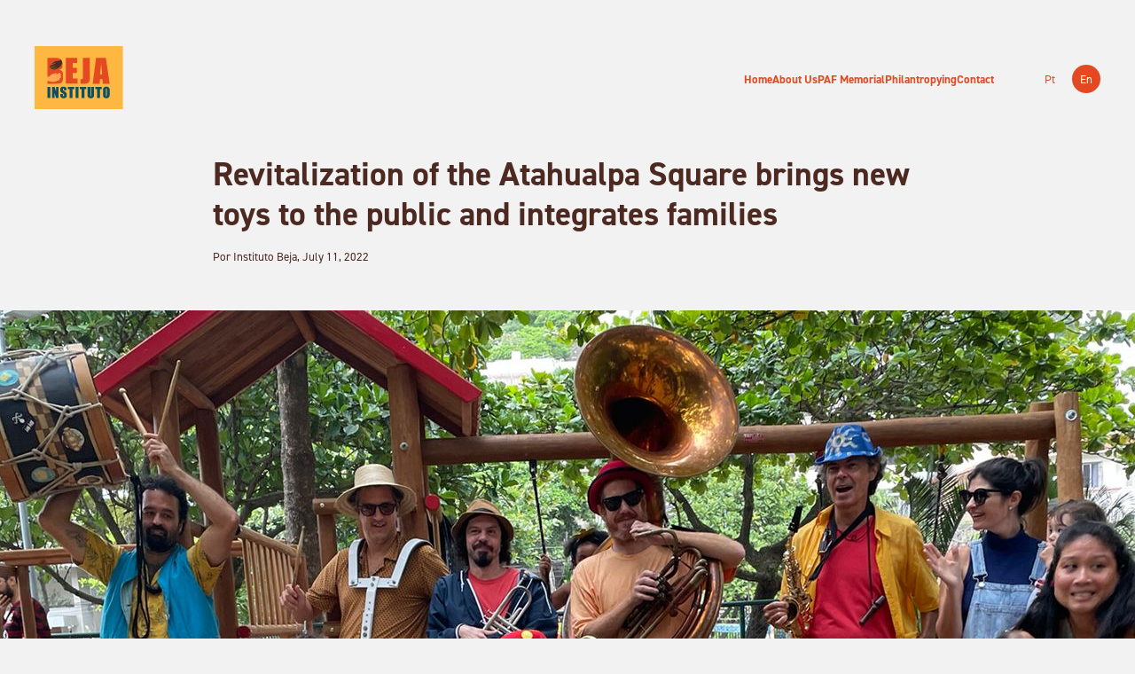

--- FILE ---
content_type: text/html; charset=UTF-8
request_url: https://institutobeja.org/en/revitalization-of-the-atahualpa-square-brings-new-toys-to-the-public-and-integrates-families/
body_size: 6936
content:

<!DOCTYPE html>
<!-- add a class to the html tag if the site is being viewed in IE, to allow for any big fixes -->
<!--[if lt IE 8]><html class="ie7" lang="en-US"><![endif]-->
<!--[if IE 8]><html class="ie8" lang="en-US"><![endif]-->
<!--[if IE 9]><html class="ie9" lang="en-US"><![endif]-->
<!--[if gt IE 9]><html lang="en-US"><![endif]-->
<!--[if !IE]><html lang="en-US"><![endif]-->
<html lang="en-US" class="no-js">
  <head>
    <meta charset="UTF-8" />
    <meta http-equiv="Content-Type" content="text/html; charset=UTF-8" />
    <meta name="viewport" content="width=device-width, initial-scale=1, minimum-scale=1, maximum-scale=1, user-scalable=no" />

    <title>Beja Institute &raquo; Revitalization of the Atahualpa Square brings new toys to the public and integrates families </title>

    <title>Revitalization of the Atahualpa Square brings new toys to the public and integrates families  &#8211; Beja Institute</title>
<meta name='robots' content='max-image-preview:large' />
<link rel='dns-prefetch' href='//s.w.org' />
<link rel="alternate" type="application/rss+xml" title="Beja Institute &raquo; Feed" href="https://institutobeja.org/en/feed/" />
<link rel="alternate" type="application/rss+xml" title="Beja Institute &raquo; Comments Feed" href="https://institutobeja.org/en/comments/feed/" />
<link rel="alternate" type="application/rss+xml" title="Beja Institute &raquo; Revitalization of the Atahualpa Square brings new toys to the public and integrates families  Comments Feed" href="https://institutobeja.org/en/revitalization-of-the-atahualpa-square-brings-new-toys-to-the-public-and-integrates-families/feed/" />
<script type="text/javascript">
window._wpemojiSettings = {"baseUrl":"https:\/\/s.w.org\/images\/core\/emoji\/14.0.0\/72x72\/","ext":".png","svgUrl":"https:\/\/s.w.org\/images\/core\/emoji\/14.0.0\/svg\/","svgExt":".svg","source":{"concatemoji":"https:\/\/institutobeja.org\/en\/wp-includes\/js\/wp-emoji-release.min.js?ver=6.0.11"}};
/*! This file is auto-generated */
!function(e,a,t){var n,r,o,i=a.createElement("canvas"),p=i.getContext&&i.getContext("2d");function s(e,t){var a=String.fromCharCode,e=(p.clearRect(0,0,i.width,i.height),p.fillText(a.apply(this,e),0,0),i.toDataURL());return p.clearRect(0,0,i.width,i.height),p.fillText(a.apply(this,t),0,0),e===i.toDataURL()}function c(e){var t=a.createElement("script");t.src=e,t.defer=t.type="text/javascript",a.getElementsByTagName("head")[0].appendChild(t)}for(o=Array("flag","emoji"),t.supports={everything:!0,everythingExceptFlag:!0},r=0;r<o.length;r++)t.supports[o[r]]=function(e){if(!p||!p.fillText)return!1;switch(p.textBaseline="top",p.font="600 32px Arial",e){case"flag":return s([127987,65039,8205,9895,65039],[127987,65039,8203,9895,65039])?!1:!s([55356,56826,55356,56819],[55356,56826,8203,55356,56819])&&!s([55356,57332,56128,56423,56128,56418,56128,56421,56128,56430,56128,56423,56128,56447],[55356,57332,8203,56128,56423,8203,56128,56418,8203,56128,56421,8203,56128,56430,8203,56128,56423,8203,56128,56447]);case"emoji":return!s([129777,127995,8205,129778,127999],[129777,127995,8203,129778,127999])}return!1}(o[r]),t.supports.everything=t.supports.everything&&t.supports[o[r]],"flag"!==o[r]&&(t.supports.everythingExceptFlag=t.supports.everythingExceptFlag&&t.supports[o[r]]);t.supports.everythingExceptFlag=t.supports.everythingExceptFlag&&!t.supports.flag,t.DOMReady=!1,t.readyCallback=function(){t.DOMReady=!0},t.supports.everything||(n=function(){t.readyCallback()},a.addEventListener?(a.addEventListener("DOMContentLoaded",n,!1),e.addEventListener("load",n,!1)):(e.attachEvent("onload",n),a.attachEvent("onreadystatechange",function(){"complete"===a.readyState&&t.readyCallback()})),(e=t.source||{}).concatemoji?c(e.concatemoji):e.wpemoji&&e.twemoji&&(c(e.twemoji),c(e.wpemoji)))}(window,document,window._wpemojiSettings);
</script>
<style type="text/css">
img.wp-smiley,
img.emoji {
	display: inline !important;
	border: none !important;
	box-shadow: none !important;
	height: 1em !important;
	width: 1em !important;
	margin: 0 0.07em !important;
	vertical-align: -0.1em !important;
	background: none !important;
	padding: 0 !important;
}
</style>
	<link rel='stylesheet' id='wp-block-library-css'  href='https://institutobeja.org/en/wp-includes/css/dist/block-library/style.min.css?ver=6.0.11' type='text/css' media='all' />
<style id='wp-block-library-theme-inline-css' type='text/css'>
.wp-block-audio figcaption{color:#555;font-size:13px;text-align:center}.is-dark-theme .wp-block-audio figcaption{color:hsla(0,0%,100%,.65)}.wp-block-code{border:1px solid #ccc;border-radius:4px;font-family:Menlo,Consolas,monaco,monospace;padding:.8em 1em}.wp-block-embed figcaption{color:#555;font-size:13px;text-align:center}.is-dark-theme .wp-block-embed figcaption{color:hsla(0,0%,100%,.65)}.blocks-gallery-caption{color:#555;font-size:13px;text-align:center}.is-dark-theme .blocks-gallery-caption{color:hsla(0,0%,100%,.65)}.wp-block-image figcaption{color:#555;font-size:13px;text-align:center}.is-dark-theme .wp-block-image figcaption{color:hsla(0,0%,100%,.65)}.wp-block-pullquote{border-top:4px solid;border-bottom:4px solid;margin-bottom:1.75em;color:currentColor}.wp-block-pullquote__citation,.wp-block-pullquote cite,.wp-block-pullquote footer{color:currentColor;text-transform:uppercase;font-size:.8125em;font-style:normal}.wp-block-quote{border-left:.25em solid;margin:0 0 1.75em;padding-left:1em}.wp-block-quote cite,.wp-block-quote footer{color:currentColor;font-size:.8125em;position:relative;font-style:normal}.wp-block-quote.has-text-align-right{border-left:none;border-right:.25em solid;padding-left:0;padding-right:1em}.wp-block-quote.has-text-align-center{border:none;padding-left:0}.wp-block-quote.is-large,.wp-block-quote.is-style-large,.wp-block-quote.is-style-plain{border:none}.wp-block-search .wp-block-search__label{font-weight:700}:where(.wp-block-group.has-background){padding:1.25em 2.375em}.wp-block-separator.has-css-opacity{opacity:.4}.wp-block-separator{border:none;border-bottom:2px solid;margin-left:auto;margin-right:auto}.wp-block-separator.has-alpha-channel-opacity{opacity:1}.wp-block-separator:not(.is-style-wide):not(.is-style-dots){width:100px}.wp-block-separator.has-background:not(.is-style-dots){border-bottom:none;height:1px}.wp-block-separator.has-background:not(.is-style-wide):not(.is-style-dots){height:2px}.wp-block-table thead{border-bottom:3px solid}.wp-block-table tfoot{border-top:3px solid}.wp-block-table td,.wp-block-table th{padding:.5em;border:1px solid;word-break:normal}.wp-block-table figcaption{color:#555;font-size:13px;text-align:center}.is-dark-theme .wp-block-table figcaption{color:hsla(0,0%,100%,.65)}.wp-block-video figcaption{color:#555;font-size:13px;text-align:center}.is-dark-theme .wp-block-video figcaption{color:hsla(0,0%,100%,.65)}.wp-block-template-part.has-background{padding:1.25em 2.375em;margin-top:0;margin-bottom:0}
</style>
<style id='global-styles-inline-css' type='text/css'>
body{--wp--preset--color--black: #000000;--wp--preset--color--cyan-bluish-gray: #abb8c3;--wp--preset--color--white: #ffffff;--wp--preset--color--pale-pink: #f78da7;--wp--preset--color--vivid-red: #cf2e2e;--wp--preset--color--luminous-vivid-orange: #ff6900;--wp--preset--color--luminous-vivid-amber: #fcb900;--wp--preset--color--light-green-cyan: #7bdcb5;--wp--preset--color--vivid-green-cyan: #00d084;--wp--preset--color--pale-cyan-blue: #8ed1fc;--wp--preset--color--vivid-cyan-blue: #0693e3;--wp--preset--color--vivid-purple: #9b51e0;--wp--preset--gradient--vivid-cyan-blue-to-vivid-purple: linear-gradient(135deg,rgba(6,147,227,1) 0%,rgb(155,81,224) 100%);--wp--preset--gradient--light-green-cyan-to-vivid-green-cyan: linear-gradient(135deg,rgb(122,220,180) 0%,rgb(0,208,130) 100%);--wp--preset--gradient--luminous-vivid-amber-to-luminous-vivid-orange: linear-gradient(135deg,rgba(252,185,0,1) 0%,rgba(255,105,0,1) 100%);--wp--preset--gradient--luminous-vivid-orange-to-vivid-red: linear-gradient(135deg,rgba(255,105,0,1) 0%,rgb(207,46,46) 100%);--wp--preset--gradient--very-light-gray-to-cyan-bluish-gray: linear-gradient(135deg,rgb(238,238,238) 0%,rgb(169,184,195) 100%);--wp--preset--gradient--cool-to-warm-spectrum: linear-gradient(135deg,rgb(74,234,220) 0%,rgb(151,120,209) 20%,rgb(207,42,186) 40%,rgb(238,44,130) 60%,rgb(251,105,98) 80%,rgb(254,248,76) 100%);--wp--preset--gradient--blush-light-purple: linear-gradient(135deg,rgb(255,206,236) 0%,rgb(152,150,240) 100%);--wp--preset--gradient--blush-bordeaux: linear-gradient(135deg,rgb(254,205,165) 0%,rgb(254,45,45) 50%,rgb(107,0,62) 100%);--wp--preset--gradient--luminous-dusk: linear-gradient(135deg,rgb(255,203,112) 0%,rgb(199,81,192) 50%,rgb(65,88,208) 100%);--wp--preset--gradient--pale-ocean: linear-gradient(135deg,rgb(255,245,203) 0%,rgb(182,227,212) 50%,rgb(51,167,181) 100%);--wp--preset--gradient--electric-grass: linear-gradient(135deg,rgb(202,248,128) 0%,rgb(113,206,126) 100%);--wp--preset--gradient--midnight: linear-gradient(135deg,rgb(2,3,129) 0%,rgb(40,116,252) 100%);--wp--preset--duotone--dark-grayscale: url('#wp-duotone-dark-grayscale');--wp--preset--duotone--grayscale: url('#wp-duotone-grayscale');--wp--preset--duotone--purple-yellow: url('#wp-duotone-purple-yellow');--wp--preset--duotone--blue-red: url('#wp-duotone-blue-red');--wp--preset--duotone--midnight: url('#wp-duotone-midnight');--wp--preset--duotone--magenta-yellow: url('#wp-duotone-magenta-yellow');--wp--preset--duotone--purple-green: url('#wp-duotone-purple-green');--wp--preset--duotone--blue-orange: url('#wp-duotone-blue-orange');--wp--preset--font-size--small: 13px;--wp--preset--font-size--medium: 20px;--wp--preset--font-size--large: 36px;--wp--preset--font-size--x-large: 42px;}.has-black-color{color: var(--wp--preset--color--black) !important;}.has-cyan-bluish-gray-color{color: var(--wp--preset--color--cyan-bluish-gray) !important;}.has-white-color{color: var(--wp--preset--color--white) !important;}.has-pale-pink-color{color: var(--wp--preset--color--pale-pink) !important;}.has-vivid-red-color{color: var(--wp--preset--color--vivid-red) !important;}.has-luminous-vivid-orange-color{color: var(--wp--preset--color--luminous-vivid-orange) !important;}.has-luminous-vivid-amber-color{color: var(--wp--preset--color--luminous-vivid-amber) !important;}.has-light-green-cyan-color{color: var(--wp--preset--color--light-green-cyan) !important;}.has-vivid-green-cyan-color{color: var(--wp--preset--color--vivid-green-cyan) !important;}.has-pale-cyan-blue-color{color: var(--wp--preset--color--pale-cyan-blue) !important;}.has-vivid-cyan-blue-color{color: var(--wp--preset--color--vivid-cyan-blue) !important;}.has-vivid-purple-color{color: var(--wp--preset--color--vivid-purple) !important;}.has-black-background-color{background-color: var(--wp--preset--color--black) !important;}.has-cyan-bluish-gray-background-color{background-color: var(--wp--preset--color--cyan-bluish-gray) !important;}.has-white-background-color{background-color: var(--wp--preset--color--white) !important;}.has-pale-pink-background-color{background-color: var(--wp--preset--color--pale-pink) !important;}.has-vivid-red-background-color{background-color: var(--wp--preset--color--vivid-red) !important;}.has-luminous-vivid-orange-background-color{background-color: var(--wp--preset--color--luminous-vivid-orange) !important;}.has-luminous-vivid-amber-background-color{background-color: var(--wp--preset--color--luminous-vivid-amber) !important;}.has-light-green-cyan-background-color{background-color: var(--wp--preset--color--light-green-cyan) !important;}.has-vivid-green-cyan-background-color{background-color: var(--wp--preset--color--vivid-green-cyan) !important;}.has-pale-cyan-blue-background-color{background-color: var(--wp--preset--color--pale-cyan-blue) !important;}.has-vivid-cyan-blue-background-color{background-color: var(--wp--preset--color--vivid-cyan-blue) !important;}.has-vivid-purple-background-color{background-color: var(--wp--preset--color--vivid-purple) !important;}.has-black-border-color{border-color: var(--wp--preset--color--black) !important;}.has-cyan-bluish-gray-border-color{border-color: var(--wp--preset--color--cyan-bluish-gray) !important;}.has-white-border-color{border-color: var(--wp--preset--color--white) !important;}.has-pale-pink-border-color{border-color: var(--wp--preset--color--pale-pink) !important;}.has-vivid-red-border-color{border-color: var(--wp--preset--color--vivid-red) !important;}.has-luminous-vivid-orange-border-color{border-color: var(--wp--preset--color--luminous-vivid-orange) !important;}.has-luminous-vivid-amber-border-color{border-color: var(--wp--preset--color--luminous-vivid-amber) !important;}.has-light-green-cyan-border-color{border-color: var(--wp--preset--color--light-green-cyan) !important;}.has-vivid-green-cyan-border-color{border-color: var(--wp--preset--color--vivid-green-cyan) !important;}.has-pale-cyan-blue-border-color{border-color: var(--wp--preset--color--pale-cyan-blue) !important;}.has-vivid-cyan-blue-border-color{border-color: var(--wp--preset--color--vivid-cyan-blue) !important;}.has-vivid-purple-border-color{border-color: var(--wp--preset--color--vivid-purple) !important;}.has-vivid-cyan-blue-to-vivid-purple-gradient-background{background: var(--wp--preset--gradient--vivid-cyan-blue-to-vivid-purple) !important;}.has-light-green-cyan-to-vivid-green-cyan-gradient-background{background: var(--wp--preset--gradient--light-green-cyan-to-vivid-green-cyan) !important;}.has-luminous-vivid-amber-to-luminous-vivid-orange-gradient-background{background: var(--wp--preset--gradient--luminous-vivid-amber-to-luminous-vivid-orange) !important;}.has-luminous-vivid-orange-to-vivid-red-gradient-background{background: var(--wp--preset--gradient--luminous-vivid-orange-to-vivid-red) !important;}.has-very-light-gray-to-cyan-bluish-gray-gradient-background{background: var(--wp--preset--gradient--very-light-gray-to-cyan-bluish-gray) !important;}.has-cool-to-warm-spectrum-gradient-background{background: var(--wp--preset--gradient--cool-to-warm-spectrum) !important;}.has-blush-light-purple-gradient-background{background: var(--wp--preset--gradient--blush-light-purple) !important;}.has-blush-bordeaux-gradient-background{background: var(--wp--preset--gradient--blush-bordeaux) !important;}.has-luminous-dusk-gradient-background{background: var(--wp--preset--gradient--luminous-dusk) !important;}.has-pale-ocean-gradient-background{background: var(--wp--preset--gradient--pale-ocean) !important;}.has-electric-grass-gradient-background{background: var(--wp--preset--gradient--electric-grass) !important;}.has-midnight-gradient-background{background: var(--wp--preset--gradient--midnight) !important;}.has-small-font-size{font-size: var(--wp--preset--font-size--small) !important;}.has-medium-font-size{font-size: var(--wp--preset--font-size--medium) !important;}.has-large-font-size{font-size: var(--wp--preset--font-size--large) !important;}.has-x-large-font-size{font-size: var(--wp--preset--font-size--x-large) !important;}
</style>
<link rel='stylesheet' id='theme-css'  href='https://institutobeja.org/en/wp-content/themes/beja/dist/css/theme.min.css?ver=1768948254' type='text/css' media='all' />
<script type='text/javascript' src='https://institutobeja.org/en/wp-includes/js/jquery/jquery.min.js?ver=3.6.0' id='jquery-core-js'></script>
<script type='text/javascript' src='https://institutobeja.org/en/wp-includes/js/jquery/jquery-migrate.min.js?ver=3.3.2' id='jquery-migrate-js'></script>
<link rel="https://api.w.org/" href="https://institutobeja.org/en/wp-json/" /><link rel="alternate" type="application/json" href="https://institutobeja.org/en/wp-json/wp/v2/posts/252" /><link rel="EditURI" type="application/rsd+xml" title="RSD" href="https://institutobeja.org/en/xmlrpc.php?rsd" />
<link rel="wlwmanifest" type="application/wlwmanifest+xml" href="https://institutobeja.org/en/wp-includes/wlwmanifest.xml" /> 
<meta name="generator" content="WordPress 6.0.11" />
<link rel="canonical" href="https://institutobeja.org/en/revitalization-of-the-atahualpa-square-brings-new-toys-to-the-public-and-integrates-families/" />
<link rel='shortlink' href='https://institutobeja.org/en/?p=252' />
<link rel="alternate" type="application/json+oembed" href="https://institutobeja.org/en/wp-json/oembed/1.0/embed?url=https%3A%2F%2Finstitutobeja.org%2Fen%2Frevitalization-of-the-atahualpa-square-brings-new-toys-to-the-public-and-integrates-families%2F" />
<link rel="alternate" type="text/xml+oembed" href="https://institutobeja.org/en/wp-json/oembed/1.0/embed?url=https%3A%2F%2Finstitutobeja.org%2Fen%2Frevitalization-of-the-atahualpa-square-brings-new-toys-to-the-public-and-integrates-families%2F&#038;format=xml" />
<link rel="icon" href="https://institutobeja.org/en/wp-content/uploads/sites/2/2023/09/cropped-favico-32x32.png" sizes="32x32" />
<link rel="icon" href="https://institutobeja.org/en/wp-content/uploads/sites/2/2023/09/cropped-favico-192x192.png" sizes="192x192" />
<link rel="apple-touch-icon" href="https://institutobeja.org/en/wp-content/uploads/sites/2/2023/09/cropped-favico-180x180.png" />
<meta name="msapplication-TileImage" content="https://institutobeja.org/en/wp-content/uploads/sites/2/2023/09/cropped-favico-270x270.png" />
  </head>

  <body class="post-template-default single single-post postid-252 single-format-standard wp-embed-responsive animated">
    <svg xmlns="http://www.w3.org/2000/svg" viewBox="0 0 0 0" width="0" height="0" focusable="false" role="none" style="visibility: hidden; position: absolute; left: -9999px; overflow: hidden;" ><defs><filter id="wp-duotone-dark-grayscale"><feColorMatrix color-interpolation-filters="sRGB" type="matrix" values=" .299 .587 .114 0 0 .299 .587 .114 0 0 .299 .587 .114 0 0 .299 .587 .114 0 0 " /><feComponentTransfer color-interpolation-filters="sRGB" ><feFuncR type="table" tableValues="0 0.49803921568627" /><feFuncG type="table" tableValues="0 0.49803921568627" /><feFuncB type="table" tableValues="0 0.49803921568627" /><feFuncA type="table" tableValues="1 1" /></feComponentTransfer><feComposite in2="SourceGraphic" operator="in" /></filter></defs></svg><svg xmlns="http://www.w3.org/2000/svg" viewBox="0 0 0 0" width="0" height="0" focusable="false" role="none" style="visibility: hidden; position: absolute; left: -9999px; overflow: hidden;" ><defs><filter id="wp-duotone-grayscale"><feColorMatrix color-interpolation-filters="sRGB" type="matrix" values=" .299 .587 .114 0 0 .299 .587 .114 0 0 .299 .587 .114 0 0 .299 .587 .114 0 0 " /><feComponentTransfer color-interpolation-filters="sRGB" ><feFuncR type="table" tableValues="0 1" /><feFuncG type="table" tableValues="0 1" /><feFuncB type="table" tableValues="0 1" /><feFuncA type="table" tableValues="1 1" /></feComponentTransfer><feComposite in2="SourceGraphic" operator="in" /></filter></defs></svg><svg xmlns="http://www.w3.org/2000/svg" viewBox="0 0 0 0" width="0" height="0" focusable="false" role="none" style="visibility: hidden; position: absolute; left: -9999px; overflow: hidden;" ><defs><filter id="wp-duotone-purple-yellow"><feColorMatrix color-interpolation-filters="sRGB" type="matrix" values=" .299 .587 .114 0 0 .299 .587 .114 0 0 .299 .587 .114 0 0 .299 .587 .114 0 0 " /><feComponentTransfer color-interpolation-filters="sRGB" ><feFuncR type="table" tableValues="0.54901960784314 0.98823529411765" /><feFuncG type="table" tableValues="0 1" /><feFuncB type="table" tableValues="0.71764705882353 0.25490196078431" /><feFuncA type="table" tableValues="1 1" /></feComponentTransfer><feComposite in2="SourceGraphic" operator="in" /></filter></defs></svg><svg xmlns="http://www.w3.org/2000/svg" viewBox="0 0 0 0" width="0" height="0" focusable="false" role="none" style="visibility: hidden; position: absolute; left: -9999px; overflow: hidden;" ><defs><filter id="wp-duotone-blue-red"><feColorMatrix color-interpolation-filters="sRGB" type="matrix" values=" .299 .587 .114 0 0 .299 .587 .114 0 0 .299 .587 .114 0 0 .299 .587 .114 0 0 " /><feComponentTransfer color-interpolation-filters="sRGB" ><feFuncR type="table" tableValues="0 1" /><feFuncG type="table" tableValues="0 0.27843137254902" /><feFuncB type="table" tableValues="0.5921568627451 0.27843137254902" /><feFuncA type="table" tableValues="1 1" /></feComponentTransfer><feComposite in2="SourceGraphic" operator="in" /></filter></defs></svg><svg xmlns="http://www.w3.org/2000/svg" viewBox="0 0 0 0" width="0" height="0" focusable="false" role="none" style="visibility: hidden; position: absolute; left: -9999px; overflow: hidden;" ><defs><filter id="wp-duotone-midnight"><feColorMatrix color-interpolation-filters="sRGB" type="matrix" values=" .299 .587 .114 0 0 .299 .587 .114 0 0 .299 .587 .114 0 0 .299 .587 .114 0 0 " /><feComponentTransfer color-interpolation-filters="sRGB" ><feFuncR type="table" tableValues="0 0" /><feFuncG type="table" tableValues="0 0.64705882352941" /><feFuncB type="table" tableValues="0 1" /><feFuncA type="table" tableValues="1 1" /></feComponentTransfer><feComposite in2="SourceGraphic" operator="in" /></filter></defs></svg><svg xmlns="http://www.w3.org/2000/svg" viewBox="0 0 0 0" width="0" height="0" focusable="false" role="none" style="visibility: hidden; position: absolute; left: -9999px; overflow: hidden;" ><defs><filter id="wp-duotone-magenta-yellow"><feColorMatrix color-interpolation-filters="sRGB" type="matrix" values=" .299 .587 .114 0 0 .299 .587 .114 0 0 .299 .587 .114 0 0 .299 .587 .114 0 0 " /><feComponentTransfer color-interpolation-filters="sRGB" ><feFuncR type="table" tableValues="0.78039215686275 1" /><feFuncG type="table" tableValues="0 0.94901960784314" /><feFuncB type="table" tableValues="0.35294117647059 0.47058823529412" /><feFuncA type="table" tableValues="1 1" /></feComponentTransfer><feComposite in2="SourceGraphic" operator="in" /></filter></defs></svg><svg xmlns="http://www.w3.org/2000/svg" viewBox="0 0 0 0" width="0" height="0" focusable="false" role="none" style="visibility: hidden; position: absolute; left: -9999px; overflow: hidden;" ><defs><filter id="wp-duotone-purple-green"><feColorMatrix color-interpolation-filters="sRGB" type="matrix" values=" .299 .587 .114 0 0 .299 .587 .114 0 0 .299 .587 .114 0 0 .299 .587 .114 0 0 " /><feComponentTransfer color-interpolation-filters="sRGB" ><feFuncR type="table" tableValues="0.65098039215686 0.40392156862745" /><feFuncG type="table" tableValues="0 1" /><feFuncB type="table" tableValues="0.44705882352941 0.4" /><feFuncA type="table" tableValues="1 1" /></feComponentTransfer><feComposite in2="SourceGraphic" operator="in" /></filter></defs></svg><svg xmlns="http://www.w3.org/2000/svg" viewBox="0 0 0 0" width="0" height="0" focusable="false" role="none" style="visibility: hidden; position: absolute; left: -9999px; overflow: hidden;" ><defs><filter id="wp-duotone-blue-orange"><feColorMatrix color-interpolation-filters="sRGB" type="matrix" values=" .299 .587 .114 0 0 .299 .587 .114 0 0 .299 .587 .114 0 0 .299 .587 .114 0 0 " /><feComponentTransfer color-interpolation-filters="sRGB" ><feFuncR type="table" tableValues="0.098039215686275 1" /><feFuncG type="table" tableValues="0 0.66274509803922" /><feFuncB type="table" tableValues="0.84705882352941 0.41960784313725" /><feFuncA type="table" tableValues="1 1" /></feComponentTransfer><feComposite in2="SourceGraphic" operator="in" /></filter></defs></svg>    <div class="site">
      <header class="site-header">
        <div class="site-header--container">
          <div class="site-header--row">
            <div class="col-auto">
                              <div class="header__brand">
                  <a href="/homepage" class="header__brand--link">
                    <img 
                      src="http://institutobeja.org/wp-content/uploads/2022/06/logo-1.svg"
                      alt="Beja Institute"
                    />
                  </a>
                </div>
                          </div>

            <div class="col-auto">
              
              <nav class="header-nav">
                <ul class="header-nav--list">
                                      <li class="header-nav--list_item">
                      <a 
                        href="https://institutobeja.org/en/"
                        title="Home"
                        class="header-nav--list_item--link "
                      >
                        Home                      </a>
                    </li>
                                      <li class="header-nav--list_item">
                      <a 
                        href="https://institutobeja.org/en/about-us/"
                        title="About Us"
                        class="header-nav--list_item--link "
                      >
                        About Us                      </a>
                    </li>
                                      <li class="header-nav--list_item">
                      <a 
                        href="https://institutobeja.org/en/paf-memorial/"
                        title="PAF Memorial"
                        class="header-nav--list_item--link "
                      >
                        PAF Memorial                      </a>
                    </li>
                                      <li class="header-nav--list_item">
                      <a 
                        href="https://institutobeja.org/en/philantroping/"
                        title="Philantropying"
                        class="header-nav--list_item--link "
                      >
                        Philantropying                      </a>
                    </li>
                                      <li class="header-nav--list_item">
                      <a 
                        href="https://institutobeja.org/en/contact/"
                        title="Contact"
                        class="header-nav--list_item--link "
                      >
                        Contact                      </a>
                    </li>
                                  </ul>
              </nav>
              
                              
<div class="header-languages">
          <a 
      href="/homepage" 
      class="header-languages--link  ">
      pt    </a>
          <a 
      href="http://institutobeja.org/en" 
      class="header-languages--link current ">
      en    </a>
  </div>

              
              <button class="header-toggle">
                <i class="icon-menu"></i>
              </button>
            </div>
          </div>
        </div>
      </header>

  <main class="site-main post-single" role="single">
     
      
        <section class="post-single--header">
          <div class="container">
            <h1 class="post-single--header_title">Revitalization of the Atahualpa Square brings new toys to the public and integrates families </h1>

            <span class="post-single--header_meta">
              Por Instituto Beja, July 11, 2022            </span>
          </div>
        </section>

                  <figure class="post-single--thumbnail">
            <img 
              src="https://institutobeja.org/en/wp-content/uploads/sites/2/2022/08/praca_materia.jpg" 
              alt="Revitalization of the Atahualpa Square brings new toys to the public and integrates families "
              class="post-single--thumbnail_image"
            />
          </figure>
        
        <section class="post-single--editor">
          <div class="container">
            
<p>The Atahualpa Square, in Leblon, Rio de Janeiro, was adopted by us in April this year. We started a project to revitalize the space through the playground, which received new and sustainable toys. The reaction of the public was very positive, and the place, which used to have practically no visitors, now has several children there every day. On the occasion of the park&#8217;s inauguration, the public was entertained by a performance by the <em>Fanfarrinha</em> block and by the free distribution of <em>Mil Frutas</em> ice cream.<br><br>Still this year, the public will be able to count on many new features in the square until its total revitalization, such as a space for dog walking and recreation, and an area for physical activities, among other things. The goal is to reoccupy the square, integrate the family, promoting well-being, as well as increasing security for those who frequent it, which is one of the premises of Beja&#8217;s work. The square will also have a space for cultural and educational activities, such as reading groups and storytelling workshops. Stay tuned to what is coming next!<br></p>



<figure class="wp-block-image size-full"><img width="992" height="558" src="http://institutobeja.org/en/wp-content/uploads/sites/2/2022/08/praca_mat2.jpg" alt="" class="wp-image-253" srcset="https://institutobeja.org/en/wp-content/uploads/sites/2/2022/08/praca_mat2.jpg 992w, https://institutobeja.org/en/wp-content/uploads/sites/2/2022/08/praca_mat2-300x169.jpg 300w, https://institutobeja.org/en/wp-content/uploads/sites/2/2022/08/praca_mat2-768x432.jpg 768w" sizes="(max-width: 992px) 100vw, 992px" /></figure>
          </div>
        </section>

        <section class="post-single--share">
          <div class="container">
            <div class="post-single--share__wrapper">
              
<div class="share">
  <h3 class="share-title">
    Share  </h3>

  <div class="share-actions">
    <a 
      href="https://www.linkedin.com/shareArticle?mini=true&url=https://institutobeja.org/en/revitalization-of-the-atahualpa-square-brings-new-toys-to-the-public-and-integrates-families/&title=Revitalization of the Atahualpa Square brings new toys to the public and integrates families &summary=Revitalization of the Atahualpa Square brings new toys to the public and integrates families &source=Instituto Beja" 
      target="_blank"
      rel="noopener noreferrer" 
      class="share-actions--link">
      <i class="fa-brands fa-linkedin-in"></i>
    </a>

    <a 
      href="http://www.facebook.com/sharer/sharer.php?s=100&p[url]=https://institutobeja.org/en/revitalization-of-the-atahualpa-square-brings-new-toys-to-the-public-and-integrates-families/&p[images][0]=https://institutobeja.org/en/wp-content/uploads/sites/2/2022/08/praca_materia-1024x314.jpg&p[title]=Revitalization of the Atahualpa Square brings new toys to the public and integrates families &p[summary]=Revitalization of the Atahualpa Square brings new toys to the public and integrates families "
      target="_blank" 
      rel="noopener noreferrer" 
      class="share-actions--link">
      <i class="fa-brands fa-facebook-f"></i>
    </a>

    <a 
      href="https://twitter.com/share?url=https://institutobeja.org/en/revitalization-of-the-atahualpa-square-brings-new-toys-to-the-public-and-integrates-families/&text=Revitalization of the Atahualpa Square brings new toys to the public and integrates families " 
      target="_blank" 
      rel="noopener noreferrer" 
      class="share-actions--link">
      <i class="fa-brands fa-twitter"></i>
    </a>

    			        <a 
          href="mailto:contato@institutobeja.org" 
          target="_blank" 
          rel="noopener noreferrer" 
          class="share-actions--link">
          <i class="fa-solid fa-envelope"></i>
        </a>
		  		  </div>
</div>            </div>
          </div>
        </section>

       
      </main>

				<script src="https://cmp.osano.com/6oawxUPd5yX9GVke/c7939968-4350-48db-b6df-9a92de20828c/osano.js"></script>

				
				<footer class="site-footer">
					<div class="site-footer--container">
						<div class="site-footer--row">
							<div class="col-auto">
																	<div class="footer__brand">
										<a href="https://institutobeja.org/en" class="footer__brand--link">
											<img 
												src="http://institutobeja.org/wp-content/uploads/2022/06/logo-1.svg"
												alt="Beja Institute"
											/>
										</a>
									</div>
															</div>

							<div class="col-auto">
								<div class="site-footer--actions">
									<div class="site-footer--actions__row">
										
										<nav class="footer-nav">
											<ul class="footer-nav--list">
																									<li class="footer-nav--list_item">
														<a 
															href="https://institutobeja.org/en/"
															title="Home"
														>
															Home														</a>
													</li>
																									<li class="footer-nav--list_item">
														<a 
															href="https://institutobeja.org/en/about-us/"
															title="About Us"
														>
															About Us														</a>
													</li>
																									<li class="footer-nav--list_item">
														<a 
															href="https://institutobeja.org/en/paf-memorial/"
															title="PAF Memorial"
														>
															PAF Memorial														</a>
													</li>
																									<li class="footer-nav--list_item">
														<a 
															href="https://institutobeja.org/en/philantroping/"
															title="Philantropying"
														>
															Philantropying														</a>
													</li>
																									<li class="footer-nav--list_item">
														<a 
															href="https://institutobeja.org/en/contact/"
															title="Contact"
														>
															Contact														</a>
													</li>
																							</ul>
										</nav>
										

									</div>
									
									
									
									<div class="site-footer--actions__row">
										<div class="widgets">
																																				<div class="widget">
														<div class="widget-title">Rio de Janeiro</div>
														<div class="widget-text">Rua da Assembleia, 10<br />salas 1301/1401<br />Tel: +55 21 2531-1200</div>
													</div>
																									<div class="widget">
														<div class="widget-title">São Paulo</div>
														<div class="widget-text">Avenida Nove de Julho 3133<br />loja 2<br />Tel: +55 11 4280-9400</div>
													</div>
																							
																																				<div class="widget">
														<div class="widget-title">Email</div>
														<div class="widget-text">contato@institutobeja.org</div>
														<div class="widget-text">
																												<!--<a href="https://instagram.com/institutobeja"	target="_blank" rel="noopener noreferrer" class="footer-instagram" >
														<i class="icon-instagram"></i>
														</a>-->
														<a href="https://www.instagram.com/institutobeja/" target="_blank">
														<img id="icinsta" src="https://institutobeja.org/wp-content/uploads/2023/08/instagram.png" width="22" height="22" style="margin-top: 5px; max-width: 700 {margin-top: 5px; }" alt="Instagram" title="Instagram"/>
														</a>														
														<a href="https://www.linkedin.com/company/institutobeja/" target="_blank">
														<img src="https://institutobeja.org/wp-content/uploads/2023/08/linkedin.fw.png" width="22" height="22" style="margin-top: 5px; margin-left: 10px;" alt="Linkedin" title="Linkedin"/>
														</a>														
														<a href="https://www.tiktok.com/@institutobeja"	target="_blank">
														<img src="https://institutobeja.org/wp-content/uploads/2023/08/tiktok.fw.png" width="22" height="22" style="margin-top: 5px; margin-left: 10px;" alt="TikTok" title="TikTok"/>
														</a>
														<a href="https://www.youtube.com/@institutobeja" target="_blank">
														<img src="https://institutobeja.org/wp-content/uploads/2023/08/youtube.fw.png" width="22" height="22" style="margin-top: 5px; margin-left: 10px;" alt="Youtube" title="Youtube"/>
														</a>
													
															<script language='javascript'>
																var screenWidth = window.screen.width;
																if (screenWidth > 700) {
																	let el = document.getElementById('icinsta');
																	el.style.marginTop = '20px';
																}
															</script>
															
															

														</div>
													</div>
																											
										</div>
										<br /><br />									
									</div>
									
								</div>
							</div>
						</div>

						<div class="widgets" style="text-align: center; width:100%">
							<div class="widget" style="text-align: center; width:100%;">
								<div class="widget-text" style="text-align: center; width:100%"><br><br>© 
									Instituto Beja 2024.  Todos os direitos reservados.&nbsp;&nbsp;
									<a href="https://institutobeja.org/privacidade" onMouseOver="this.style.color='#D36F48'" onMouseOut="this.style.color='#4D2A21'" style="text-decoration-line: underline">Privacidade</a>&nbsp;&nbsp;&bull;&nbsp;
									<a href="https://institutobeja.org/politica-de-cookies" onMouseOver="this.style.color='#D36F48'" onMouseOut="this.style.color='#4D2A21'" style="text-decoration-line: underline">Política de Cookies</a><br>
								</div>
							</div>
						</div>
					</div>

				</footer>

			</div>
		<script type='text/javascript' src='https://institutobeja.org/en/wp-content/themes/beja/dist/js/libs.min.js?ver=1768948254' id='libs-js'></script>
<script type='text/javascript' id='main-js-extra'>
/* <![CDATA[ */
var wp_global = {"ajax":"https:\/\/institutobeja.org\/en\/wp-admin\/admin-ajax.php","upload_url":"https:\/\/institutobeja.org\/en\/wp-admin\/async-upload.php","action_contact_form":"contact_form","action_new_project":"new_project","assets":"https:\/\/institutobeja.org\/en\/wp-content\/themes\/beja\/dist\/images","is_mobile":""};
/* ]]> */
</script>
<script type='text/javascript' src='https://institutobeja.org/en/wp-content/themes/beja/dist/js/main.min.js?ver=1768948254' id='main-js'></script>
<script type='text/javascript' src='https://institutobeja.org/en/wp-includes/js/comment-reply.min.js?ver=6.0.11' id='comment-reply-js'></script>

	
		<!-- Start of HubSpot Embed Code -->
		<script type="text/javascript" id="hs-script-loader" async defer src="//js.hs-scripts.com/46917131.js"></script>
		<!-- End of HubSpot Embed Code -->

	</body>
</html>


--- FILE ---
content_type: text/javascript
request_url: https://institutobeja.org/en/wp-content/themes/beja/dist/js/main.min.js?ver=1768948254
body_size: 1320
content:
document.implementation.hasFeature("http://www.w3.org/TR/SVG11/feature#Image","1.1");const isLoadComplete=()=>{window.document.addEventListener("readystatechange",()=>"complete"===document.readyState,!1)};window.addEventListener("load",function(){const e=document.querySelector(".site");if(e&&isLoadComplete){e.classList.add("show");const o=ScrollReveal({origin:"top",distance:"30px",duration:700,reset:!0});o.reveal(`
        .banner, 
        .about, 
        .projects, 
        .editor, 
        .teams, 
        .about-figure, 
        .about-editor, 
        .about-mission, 
        .about-content, 
        .about-download, 
        .about-teams,
        .projects-list,
        .projects-form,
        .top-news,
        .news,
        .contact-infos,
        .contact-form,
        .post-single--header,
        .post-single--thumbnail,
        .post-single--editor,
        .post-single--share,
        .project-single--thumbnail,
        .project-single--header,
        .project-single--editor,
        .project-single--share
      `,{interval:100});new WOW({boxClass:"wow",animateClass:"animated",offset:0,mobile:!0,live:!0,callback:function(e){},scrollContainer:null,resetAnimation:!0}).init();var n=document.querySelector(".site-header"),t=(n&&window.addEventListener("scroll",function(){var e=Math.round(window.scrollY),t=document.querySelector(".site-header--row"),a=document.querySelector(".header-nav--list"),o=document.querySelector(".header-languages");10<e?(n.classList.add("sticky"),t.classList.add("sticky"),a.classList.add("sticky"),o.classList.add("sticky")):(n.classList.remove("sticky"),t.classList.remove("sticky"),a.classList.remove("sticky"),o.classList.remove("sticky"))}),document.querySelectorAll(".header-toggle")),t=(t&&t.forEach(function(e){e.addEventListener("click",function(){e.classList.contains("open")?(e.querySelector("i").classList.remove("icon-menu-close"),e.querySelector("i").classList.add("icon-menu")):(e.querySelector("i").classList.remove("icon-menu"),e.querySelector("i").classList.add("icon-menu-close")),e.classList.toggle("open"),document.querySelector(".header-nav").classList.toggle("visible"),document.querySelector(".header-languages").classList.toggle("visible"),document.querySelector("body").classList.toggle("scrollock")},!1)}),document.querySelectorAll(".banner-anchor")),t=(t&&t.forEach(function(e){e.addEventListener("click",function(e){e.preventDefault(),document.querySelector("#about").scrollIntoView({top:100,behavior:"smooth"})})}),jQuery(".projects-carrousel")),t=(t&&t.owlCarousel({loop:!0,nav:!0,dots:!0,items:1,autoplay:!0,autoplayTimeout:3e3,autoplayHoverPause:!0,navText:['<i class="icon-arrow-left"></i>','<i class="icon-arrow-right"></i>']}),jQuery(".about-teams--carrousel")),t=(t&&wp_global.is_mobile&&t.owlCarousel({loop:!1,nav:!1,dots:!1,items:1,stagePadding:100,margin:50}),document.querySelector("input[type=file]")),a=document.querySelector(".input-file span");t&&a&&t.addEventListener("change",function(){var e=document.querySelector("input[type=file]").files[0];a.innerText=e.name});const c=document.getElementById("contact-form"),i=(c&&c.addEventListener("submitx",e=>{e.preventDefault();const t=c.querySelector('input[type="submit"]');var e=c.querySelector('input[name="security"]'),a=c.querySelector('input[name="name"]'),o=c.querySelector('input[name="email"]'),n=c.querySelector('input[name="phone"]'),s=c.querySelector('textarea[name="message"]');const r=new FormData;r.append("action",wp_global.action_contact_form),r.append("security",e.value),r.append("name",a.value),r.append("email",o.value),r.append("phone",n.value),r.append("message",s.value),t.setAttribute("disabled",!0),t.innerHTML=t.getAttribute("data-loading"),fetch(wp_global.ajax,{method:"POST",credentials:"same-origin",headers:{"Content-Type":"application/x-www-form-urlencoded","Cache-Control":"no-cache"},body:new URLSearchParams(r)}).then(e=>e.json()).then(e=>{let t=e.data;if(!e.success)for(const a in e.data)Object.hasOwnProperty.call(e.data,a)&&(t+=`<p>${e.data[a]}</p>`);Swal.fire({icon:e.success?"success":"error",html:t,showCancelButton:!e.success,showConfirmButton:e.success}).then(e=>{e.isConfirmed&&c.reset()})}).catch(function(e){console.log(e)}).finally(()=>{t.removeAttribute("disabled"),t.innerHTML=t.getAttribute("data-value")})},!1),document.getElementById("project-form"));i&&i.addEventListener("submit",e=>{e.preventDefault();const t=i.querySelector('button[type="submit"]');var e=i.querySelector('input[name="security"]'),a=i.querySelector('input[name="name"]'),o=i.querySelector('input[name="email"]'),n=i.querySelector('input[name="phone"]'),s=i.querySelector('input[name="upload"]'),r=i.querySelector('textarea[name="message"]');const c=new FormData;c.append("action",wp_global.action_new_project),c.append("security",e.value),c.append("name",a.value),c.append("email",o.value),c.append("phone",n.value),c.append("upload",s.files[0]),c.append("message",r.value),t.setAttribute("disabled",!0),t.innerHTML=t.getAttribute("data-loading"),fetch(wp_global.ajax,{method:"POST",credentials:"same-origin",headers:{"Content-Type":"multipart/form-data","Cache-Control":"no-cache"},body:c}).then(e=>e.json()).then(e=>{let t=e.data;if(!e.success)for(const a in e.data)Object.hasOwnProperty.call(e.data,a)&&(t+=`<p>${e.data[a]}</p>`);Swal.fire({icon:e.success?"success":"error",html:t,showCancelButton:!e.success,showConfirmButton:e.success}).then(e=>{e.isConfirmed&&i.reset()})}).catch(function(e){console.log(e)}).finally(()=>{t.removeAttribute("disabled"),t.innerHTML=t.getAttribute("data-value")})},!1)}});

--- FILE ---
content_type: text/javascript
request_url: https://institutobeja.org/en/wp-content/themes/beja/dist/js/libs.min.js?ver=1768948254
body_size: 57983
content:
!function(t,e){"object"==typeof exports&&"undefined"!=typeof module?e(exports):"function"==typeof define&&define.amd?define(["exports"],e):e((t=t||self).window=t.window||{})}(this,function(t){"use strict";function i(t,e){t.prototype=Object.create(e.prototype),(t.prototype.constructor=t).__proto__=e}function T(t){if(void 0===t)throw new ReferenceError("this hasn't been initialised - super() hasn't been called");return t}function B(t){return"string"==typeof t}function f(t){return"function"==typeof t}function b(t){return"number"==typeof t}function d(t){return void 0===t}function M(t){return"object"==typeof t}function R(t){return!1!==t}function m(){return"undefined"!=typeof window}function P(t){return f(t)||B(t)}function g(t){return(Yt=Te(t,a))&&l}function G(t,e){return console.warn("Invalid property",t,"set to",e,"Missing plugin? gsap.registerPlugin()")}function S(t,e){return!e&&console.warn(t)}function v(t,e){return t&&(a[t]=e)&&Yt&&(Yt[t]=e)||a}function D(){return 0}function W(t){var e,r,i=t[0];if(M(i)||f(i)||(t=[t]),!(e=(i._gsap||{}).harness)){for(r=we.length;r--&&!we[r].targetTest(i););e=we[r]}for(r=t.length;r--;)t[r]&&(t[r]._gsap||(t[r]._gsap=new Be(t[r],e)))||t.splice(r,1);return t}function Z(t){return t._gsap||W(O(t))[0]._gsap}function y(t,e){var r=t[e];return f(r)?t[e]():d(r)&&t.getAttribute(e)||r}function p(t,e){return(t=t.split(",")).forEach(e)||t}function F(t){return Math.round(1e5*t)/1e5||0}function w(t,e,r){var i,n=b(t[1]),s=(n?2:1)+(e<2?0:1),a=t[s];if(n&&(a.duration=t[1]),a.parent=r,e){for(i=a;r&&!("immediateRender"in i);)i=r.vars.defaults||{},r=R(r.vars.inherit)&&r.parent;a.immediateRender=R(i.immediateRender),e<2?a.runBackwards=1:a.startAt=t[s-1]}return a}function H(){var t,e,r=me.length,i=me.slice(0);for(ge={},t=me.length=0;t<r;t++)(e=i[t])&&e._lazy&&(e.render(e._lazy[0],e._lazy[1],!0)._lazy=0)}function z(t,e,r,i){me.length&&H(),t.render(e,r,i),me.length&&H()}function $(t){var e=parseFloat(t);return(e||0===e)&&(t+"").match(_e).length<2?e:t}function J(t){return t}function E(t,e){for(var r in e)r in t||(t[r]=e[r]);return t}function K(t,e){for(var r in e)r in t||"duration"===r||"ease"===r||(t[r]=e[r])}function tt(t,e){for(var r in e)t[r]=M(e[r])?tt(t[r]||(t[r]={}),e[r]):e[r];return t}function et(t,e){var r,i={};for(r in t)r in e||(i[r]=t[r]);return i}function rt(t){var e=t.parent||I,r=t.keyframes?K:E;if(R(t.inherit))for(;e;)r(t,e.vars.defaults),e=e.parent||e._dp;return t}function it(t,e,r,i){void 0===r&&(r="_first"),void 0===i&&(i="_last");var n=e._prev,s=e._next;n?n._next=s:t[r]===e&&(t[r]=s),s?s._prev=n:t[i]===e&&(t[i]=n),e._next=e._prev=e.parent=null}function nt(t,e){!t.parent||e&&!t.parent.autoRemoveChildren||t.parent.remove(t),t._act=0}function st(t){for(var e=t;e;)e._dirty=1,e=e.parent;return t}function at(t){return t._repeat?Et(t._tTime,t=t.duration()+t._rDelay)*t:0}function ot(t,e){return(t-e._start)*e._ts+(0<=e._ts?0:e._dirty?e.totalDuration():e._tDur)}function ut(t){return t._end=F(t._start+(t._tDur/Math.abs(t._ts||t._rts||U)||0))}function ht(t,e){var r;if((e._time||e._initted&&!e._dur)&&(r=ot(t.rawTime(),e),(!e._dur||Me(0,e.totalDuration(),r)-e._tTime>U)&&e.render(r,!0)),st(t)._dp&&t._initted&&t._time>=t._dur&&t._ts){if(t._dur<t.duration())for(r=t;r._dp;)0<=r.rawTime()&&r.totalTime(r._tTime),r=r._dp;t._zTime=-U}}function u(t,e,r,i){e.parent&&nt(e),e._start=F(r+e._delay),e._end=F(e._start+(e.totalDuration()/Math.abs(e.timeScale())||0));var r=t,n=e,s="_first",a="_last",o=t._sort?"_start":0;void 0===s&&(s="_first");var u,h=r[a=void 0===a?"_last":a];if(o)for(u=n[o];h&&h[o]>u;)h=h._prev;return h?(n._next=h._next,h._next=n):(n._next=r[s],r[s]=n),n._next?n._next._prev=n:r[a]=n,n._prev=h,n.parent=n._dp=r,t._recent=e,i||ht(t,e),t}function lt(t,e){(a.ScrollTrigger||G("scrollTrigger",e))&&a.ScrollTrigger.create(e,t)}function ft(t,e,r,i){return Ne(t,e),!t._initted||!r&&t._pt&&(t._dur&&!1!==t.vars.lazy||!t._dur&&t.vars.lazy)&&Xt!==_.frame&&(me.push(t),t._lazy=[e,i])}function pt(t,e,r){var i=t._repeat,e=F(e)||0;return t._dur=e,t._tDur=i?i<0?1e10:F(e*(i+1)+t._rDelay*i):e,t._time>e&&(t._time=e,t._tTime=Math.min(t._tTime,t._tDur)),r||st(t.parent),t.parent&&ut(t),t}function ct(t){return t instanceof A?st(t):pt(t,t._dur)}function o(t,e){var r,i=t.labels,n=t._recent||be,s=t.duration()>=k?n.endTime(!1):t._dur;return B(e)&&(isNaN(e)||e in i)?"<"===(r=e.charAt(0))||">"===r?("<"===r?n._start:n.endTime(0<=n._repeat))+(parseFloat(e.substr(1))||0):(r=e.indexOf("="))<0?(e in i||(i[e]=s),i[e]):(n=+(e.charAt(r-1)+e.substr(r+1)),1<r?o(t,e.substr(0,r-1))+n:s+n):null==e?s:+e}function _t(t,e){return t||0===t?e(t):e}function L(t){return(t+"").substr((parseFloat(t)+"").length)}function dt(t,e){return t&&M(t)&&"length"in t&&(!e&&!t.length||t.length-1 in t&&M(t[0]))&&!t.nodeType&&t!==r}function mt(t){return t.sort(function(){return.5-Math.random()})}function gt(t){if(f(t))return t;var c=M(t)?t:{each:t},_=Re(c.ease),d=c.from||0,m=parseFloat(c.base)||0,g={},t=0<d&&d<1,v=isNaN(d)||t,y=c.axis,w=d,x=d;return B(d)?w=x={center:.5,edges:.5,end:1}[d]||0:!t&&v&&(w=d[0],x=d[1]),function(t,e,r){var i,n,s,a,o,u,h,l,f=(r||c).length,p=g[f];if(!p){if(!(l="auto"===c.grid?0:(c.grid||[1,k])[1])){for(u=-k;u<(u=r[l++].getBoundingClientRect().left)&&l<f;);l--}for(p=g[f]=[],i=v?Math.min(l,f)*w-.5:d%l,n=v?f*x/l-.5:d/l|0,h=k,o=u=0;o<f;o++)a=o%l-i,s=n-(o/l|0),p[o]=a=y?Math.abs("y"===y?s:a):se(a*a+s*s),u<a&&(u=a),a<h&&(h=a);"random"===d&&mt(p),p.max=u-h,p.min=h,p.v=f=(parseFloat(c.amount)||parseFloat(c.each)*(f<l?f-1:y?"y"===y?f/l:l:Math.max(l,f/l))||0)*("edges"===d?-1:1),p.b=f<0?m-f:m,p.u=L(c.amount||c.each)||0,_=_&&f<0?ze(_):_}return f=(p[t]-p.min)/p.max||0,F(p.b+(_?_(f):f)*p.v)+p.u}}function vt(e){var r=e<1?Math.pow(10,(e+"").length-2):1;return function(t){return Math.floor(Math.round(parseFloat(t)/e)*e*r)/r+(b(t)?0:L(t))}}function yt(u,t){var h,l,e=C(u);return!e&&M(u)&&(h=e=u.radius||k,u.values?(u=O(u.values),(l=!b(u[0]))&&(h*=h)):u=vt(u.increment)),_t(t,e?f(u)?function(t){return l=u(t),Math.abs(l-t)<=h?l:t}:function(t){for(var e,r,i=parseFloat(l?t.x:t),n=parseFloat(l?t.y:0),s=k,a=0,o=u.length;o--;)(e=l?(e=u[o].x-i)*e+(r=u[o].y-n)*r:Math.abs(u[o]-i))<s&&(s=e,a=o);return a=!h||s<=h?u[a]:t,l||a===t||b(t)?a:a+L(t)}:vt(u))}function wt(t,e,r,i){return _t(C(t)?!e:!0===r?!!(r=0):!i,function(){return C(t)?t[~~(Math.random()*t.length)]:(r=r||1e-5)&&(i=r<1?Math.pow(10,(r+"").length-2):1)&&Math.floor(Math.round((t+Math.random()*(e-t))/r)*r*i)/i})}function xt(e,r,t){return _t(t,function(t){return e[~~r(t)]})}function Tt(t){for(var e,r,i,n,s=0,a="";~(e=t.indexOf("random(",s));)i=t.indexOf(")",e),n="["===t.charAt(e+7),r=t.substr(e+7,i-e-7).match(n?_e:ue),a+=t.substr(s,e-s)+wt(n?r:+r[0],+r[1],+r[2]||1e-5),s=i+1;return a+t.substr(s,t.length-s)}function bt(t,e,r){var i,n,s,a=t.labels,o=k;for(i in a)(n=a[i]-e)<0==!!r&&n&&o>(n=Math.abs(n))&&(s=i,o=n);return s}function Mt(t){return nt(t),t.progress()<1&&x(t,"onInterrupt"),t}function Ot(t,e,r){return(6*(t=t<0?t+1:1<t?t-1:t)<1?e+(r-e)*t*6:t<.5?r:3*t<2?e+(r-e)*(2/3-t)*6:e)*c+.5|0}function kt(t,e,r){var i,n,s,a,o,u,h,l=t?b(t)?[t>>16,t>>8&c,t&c]:0:ke.black;if(!l){if(","===t.substr(-1)&&(t=t.substr(0,t.length-1)),ke[t])l=ke[t];else if("#"===t.charAt(0))4===t.length&&(t="#"+(i=t.charAt(1))+i+(n=t.charAt(2))+n+(s=t.charAt(3))+s),l=[(t=parseInt(t.substr(1),16))>>16,t>>8&c,t&c];else if("hsl"===t.substr(0,3))if(l=h=t.match(ue),e){if(~t.indexOf("="))return l=t.match(he),r&&l.length<4&&(l[3]=1),l}else a=+l[0]%360/360,o=l[1]/100,i=2*(u=l[2]/100)-(n=u<=.5?u*(o+1):u+o-u*o),3<l.length&&(l[3]*=1),l[0]=Ot(a+1/3,i,n),l[1]=Ot(a,i,n),l[2]=Ot(a-1/3,i,n);else l=t.match(ue)||ke.transparent;l=l.map(Number)}return e&&!h&&(i=l[0]/c,n=l[1]/c,s=l[2]/c,u=((t=Math.max(i,n,s))+(e=Math.min(i,n,s)))/2,t===e?a=o=0:(h=t-e,o=.5<u?h/(2-t-e):h/(t+e),a=t===i?(n-s)/h+(n<s?6:0):t===n?(s-i)/h+2:(i-n)/h+4,a*=60),l[0]=~~(a+.5),l[1]=~~(100*o+.5),l[2]=~~(100*u+.5)),r&&l.length<4&&(l[3]=1),l}function Ct(t){var e=[],r=[],i=-1;return t.split(Ce).forEach(function(t){t=t.match(le)||[];e.push.apply(e,t),r.push(i+=t.length+1)}),e.c=r,e}function At(t,e,r){var i,n,s,a,o="",u=(t+o).match(Ce),h=e?"hsla(":"rgba(",l=0;if(!u)return t;if(u=u.map(function(t){return(t=kt(t,e,1))&&h+(e?t[0]+","+t[1]+"%,"+t[2]+"%,"+t[3]:t.join(","))+")"}),r&&(s=Ct(t),(i=r.c).join(o)!==s.c.join(o)))for(a=(n=t.replace(Ce,"1").split(le)).length-1;l<a;l++)o+=n[l]+(~i.indexOf(l)?u.shift()||h+"0,0,0,0)":(s.length?s:u.length?u:r).shift());if(!n)for(a=(n=t.split(Ce)).length-1;l<a;l++)o+=n[l]+u[l];return o+n[a]}function Pt(t){var e=t.join(" ");if(Ce.lastIndex=0,Ce.test(e))return e=Ae.test(e),t[1]=At(t[1],e),t[0]=At(t[0],e,Ct(t[1])),!0}function St(t,e){for(var r,i=t._first;i;)i instanceof A?St(i,e):!i.vars.yoyoEase||i._yoyo&&i._repeat||i._yoyo===e||(i.timeline?St(i.timeline,e):(r=i._ease,i._ease=i._yEase,i._yEase=r,i._yoyo=e)),i=i._next}function Dt(t,e,r,i){var n,s={easeIn:e,easeOut:r=void 0===r?function(t){return 1-e(1-t)}:r,easeInOut:i=void 0===i?function(t){return t<.5?e(2*t)/2:1-e(2*(1-t))/2}:i};p(t,function(t){for(var e in h[t]=a[t]=s,h[n=t.toLowerCase()]=r,s)h[n+("easeIn"===e?".in":"easeOut"===e?".out":".inOut")]=h[t+"."+e]=s[e]})}function zt(e){return function(t){return t<.5?(1-e(1-2*t))/2:.5+e(2*(t-.5))/2}}function Rt(r,t,e){function i(t){return 1===t?1:n*Math.pow(2,-10*t)*oe((t-s)*a)+1}var n=1<=t?t:1,s=(a=(e||(r?.3:.45))/(t<1?t:1))/re*(Math.asin(1/n)||0),e="out"===r?i:"in"===r?function(t){return 1-i(1-t)}:zt(i),a=re/a;return e.config=function(t,e){return Rt(r,t,e)},e}function Ft(e,r){function i(t){return t?--t*t*((r+1)*t+r)+1:0}void 0===r&&(r=1.70158);var t="out"===e?i:"in"===e?function(t){return 1-i(1-t)}:zt(i);return t.config=function(t){return Ft(e,t)},t}function Et(t,e){return(t/=e)&&~~t===t?~~t-1:~~t}function O(t,e){return!B(t)||e||!Lt&&Pe()?C(t)?(r=e,void 0===i&&(i=[]),t.forEach(function(t){return B(t)&&!r||dt(t,1)?i.push.apply(i,O(t)):i.push(t)})||i):dt(t)?Oe.call(t,0):t?[t]:[]:Oe.call(It.querySelectorAll(t),0);var r,i}function Bt(e,t,r,i,n){var s=t-e,a=i-r;return _t(n,function(t){return r+((t-e)/s*a||0)})}function x(t,e,r){var i=t.vars,n=i[e];if(n)e=i[e+"Params"],i=i.callbackScope||t,r&&me.length&&H(),e?n.apply(i,e):n.call(i)}var I,r,Lt,It,Yt,Ut,Xt,Nt,qt,Vt,jt,s,Qt,Gt,Wt,Zt,Ht,$t,Jt,Kt,te,Y={autoSleep:120,force3D:"auto",nullTargetWarn:1,units:{lineHeight:""}},ee={duration:.5,overwrite:!1,delay:0},k=1e8,U=1/k,re=2*Math.PI,ie=re/4,ne=0,se=Math.sqrt,ae=Math.cos,oe=Math.sin,C=Array.isArray,ue=/(?:-?\.?\d|\.)+/gi,he=/[-+=.]*\d+[.e\-+]*\d*[e\-\+]*\d*/g,le=/[-+=.]*\d+[.e-]*\d*[a-z%]*/g,fe=/[-+=.]*\d+(?:\.|e-|e)*\d*/gi,pe=/\(([^()]+)\)/i,ce=/[+-]=-?[\.\d]+/,_e=/[#\-+.]*\b[a-z\d-=+%.]+/gi,a={},de={},me=[],ge={},X={},ve={},ye=30,we=[],xe="",Te=function(t,e){for(var r in e)t[r]=e[r];return t},be={_start:0,endTime:D},Me=function(t,e,r){return r<t?t:e<r?e:r},Oe=[].slice,c=255,ke={aqua:[0,c,c],lime:[0,c,0],silver:[192,192,192],black:[0,0,0],maroon:[128,0,0],teal:[0,128,128],blue:[0,0,c],navy:[0,0,128],white:[c,c,c],olive:[128,128,0],yellow:[c,c,0],orange:[c,165,0],gray:[128,128,128],purple:[128,0,128],green:[0,128,0],red:[c,0,0],pink:[c,192,203],cyan:[0,c,c],transparent:[c,c,c,0]},Ce=function(){var t,e="(?:\\b(?:(?:rgb|rgba|hsl|hsla)\\(.+?\\))|\\B#(?:[0-9a-f]{3}){1,2}\\b";for(t in ke)e+="|"+t+"\\b";return new RegExp(e+")","gi")}(),Ae=/hsl[a]?\(/,_=(Qt=Date.now,Gt=500,Wt=33,Zt=Qt(),Ht=Zt,Jt=$t=1/240,s={time:0,frame:0,tick:function(){Fe(!0)},wake:function(){Ut&&(!Lt&&m()&&(r=Lt=window,It=r.document||{},a.gsap=l,(r.gsapVersions||(r.gsapVersions=[])).push(l.version),g(Yt||r.GreenSockGlobals||!r.gsap&&r||{}),jt=r.requestAnimationFrame),qt&&s.sleep(),Vt=jt||function(t){return setTimeout(t,1e3*(Jt-s.time)+1|0)},Nt=1,Fe(2))},sleep:function(){(jt?r.cancelAnimationFrame:clearTimeout)(qt),Nt=0,Vt=D},lagSmoothing:function(t,e){Gt=t||1e8,Wt=Math.min(e,Gt,0)},fps:function(t){$t=1/(t||240),Jt=s.time+$t},add:function(t){Kt.indexOf(t)<0&&Kt.push(t),Pe()},remove:function(t){~(t=Kt.indexOf(t))&&Kt.splice(t,1)},_listeners:Kt=[]}),Pe=function(){return!Nt&&_.wake()},h={},Se=/^[\d.\-M][\d.\-,\s]/,De=/["']/g,ze=function(e){return function(t){return 1-e(1-t)}},Re=function(t,e){return t&&(f(t)?t:h[t]||(r=((t=t)+"").split("("),(i=h[r[0]])&&1<r.length&&i.config?i.config.apply(null,~t.indexOf("{")?[function(t){for(var e,r,i,n={},s=t.substr(1,t.length-3).split(":"),a=s[0],o=1,u=s.length;o<u;o++)r=s[o],e=o!==u-1?r.lastIndexOf(","):r.length,i=r.substr(0,e),n[a]=isNaN(i)?i.replace(De,"").trim():+i,a=r.substr(e+1).trim();return n}(r[1])]:pe.exec(t)[1].split(",").map($)):h._CE&&Se.test(t)?h._CE("",t):i))||e;var r,i};function Fe(e){var t,r,i=Qt()-Ht,n=!0===e;Gt<i&&(Zt+=i-Wt),Ht+=i,s.time=(Ht-Zt)/1e3,(0<(t=s.time-Jt)||n)&&(s.frame++,Jt+=t+($t<=t?.004:$t-t),r=1),n||(qt=Vt(Fe)),r&&Kt.forEach(function(t){return t(s.time,i,s.frame,e)})}function Ee(t){return t<1/2.75?te*t*t:t<.7272727272727273?te*Math.pow(t-1.5/2.75,2)+.75:t<.9090909090909092?te*(t-=2.25/2.75)*t+.9375:te*Math.pow(t-2.625/2.75,2)+.984375}p("Linear,Quad,Cubic,Quart,Quint,Strong",function(t,e){var r=e<5?e+1:e;Dt(t+",Power"+(r-1),e?function(t){return Math.pow(t,r)}:function(t){return t},function(t){return 1-Math.pow(1-t,r)},function(t){return t<.5?Math.pow(2*t,r)/2:1-Math.pow(2*(1-t),r)/2})}),h.Linear.easeNone=h.none=h.Linear.easeIn,Dt("Elastic",Rt("in"),Rt("out"),Rt()),te=7.5625,Dt("Bounce",function(t){return 1-Ee(1-t)},Ee),Dt("Expo",function(t){return t?Math.pow(2,10*(t-1)):0}),Dt("Circ",function(t){return-(se(1-t*t)-1)}),Dt("Sine",function(t){return 1===t?1:1-ae(t*ie)}),Dt("Back",Ft("in"),Ft("out"),Ft()),h.SteppedEase=h.steps=a.SteppedEase={config:function(t,e){var r=1/(t=void 0===t?1:t),i=t+(e?0:1),n=e?1:0;return function(t){return((i*Me(0,.99999999,t)|0)+n)*r}}},ee.ease=h["quad.out"],p("onComplete,onUpdate,onStart,onRepeat,onReverseComplete,onInterrupt",function(t){return xe+=t+","+t+"Params,"});var Be=function(t,e){this.id=ne++,(t._gsap=this).target=t,this.harness=e,this.get=e?e.get:y,this.set=e?e.getSetter:ar},Le=((e=Ie.prototype).delay=function(t){return t||0===t?(this.parent&&this.parent.smoothChildTiming&&this.startTime(this._start+t-this._delay),this._delay=t,this):this._delay},e.duration=function(t){return arguments.length?this.totalDuration(0<this._repeat?t+(t+this._rDelay)*this._repeat:t):this.totalDuration()&&this._dur},e.totalDuration=function(t){return arguments.length?(this._dirty=0,pt(this,this._repeat<0?t:(t-this._repeat*this._rDelay)/(this._repeat+1))):this._tDur},e.totalTime=function(t,e){if(Pe(),!arguments.length)return this._tTime;var r=this.parent||this._dp;if(r&&r.smoothChildTiming&&this._ts){for(this._start=F(r._time-(0<this._ts?t/this._ts:((this._dirty?this.totalDuration():this._tDur)-t)/-this._ts)),ut(this),r._dirty||st(r);r.parent;)r.parent._time!==r._start+(0<=r._ts?r._tTime/r._ts:(r.totalDuration()-r._tTime)/-r._ts)&&r.totalTime(r._tTime,!0),r=r.parent;!this.parent&&this._dp.autoRemoveChildren&&u(this._dp,this,this._start-this._delay)}return(this._tTime!==t||!this._dur&&!e||this._initted&&Math.abs(this._zTime)===U||!t&&!this._initted)&&(this._ts||(this._pTime=t),z(this,t,e)),this},e.time=function(t,e){return arguments.length?this.totalTime(Math.min(this.totalDuration(),t+at(this))%this._dur||(t?this._dur:0),e):this._time},e.totalProgress=function(t,e){return arguments.length?this.totalTime(this.totalDuration()*t,e):this.totalDuration()?Math.min(1,this._tTime/this._tDur):this.ratio},e.progress=function(t,e){return arguments.length?this.totalTime(this.duration()*(!this._yoyo||1&this.iteration()?t:1-t)+at(this),e):this.duration()?Math.min(1,this._time/this._dur):this.ratio},e.iteration=function(t,e){var r=this.duration()+this._rDelay;return arguments.length?this.totalTime(this._time+(t-1)*r,e):this._repeat?Et(this._tTime,r)+1:1},e.timeScale=function(t){if(!arguments.length)return this._rts===-U?0:this._rts;if(this._rts===t)return this;for(var e=this.parent&&this._ts?ot(this.parent._time,this):this._tTime,t=(this._rts=+t||0,this._ts=this._ps||t===-U?0:this._rts,this.totalTime(Me(0,this._tDur,e),!0)),r=t.parent;r&&r.parent;)r._dirty=1,r.totalDuration(),r=r.parent;return t},e.paused=function(t){return arguments.length?(this._ps!==t&&((this._ps=t)?(this._pTime=this._tTime||Math.max(-this._delay,this.rawTime()),this._ts=this._act=0):(Pe(),this._ts=this._rts,this.totalTime(this.parent&&!this.parent.smoothChildTiming?this.rawTime():this._tTime||this._pTime,1===this.progress()&&(this._tTime-=U)&&Math.abs(this._zTime)!==U))),this):this._ps},e.startTime=function(t){var e;return arguments.length?(this._start=t,!(e=this.parent||this._dp)||!e._sort&&this.parent||u(e,this,t-this._delay),this):this._start},e.endTime=function(t){return this._start+(R(t)?this.totalDuration():this.duration())/Math.abs(this._ts)},e.rawTime=function(t){var e=this.parent||this._dp;return e?t&&(!this._ts||this._repeat&&this._time&&this.totalProgress()<1)?this._tTime%(this._dur+this._rDelay):this._ts?ot(e.rawTime(t),this):this._tTime:this._tTime},e.repeat=function(t){return arguments.length?(this._repeat=t,ct(this)):this._repeat},e.repeatDelay=function(t){return arguments.length?(this._rDelay=t,ct(this)):this._rDelay},e.yoyo=function(t){return arguments.length?(this._yoyo=t,this):this._yoyo},e.seek=function(t,e){return this.totalTime(o(this,t),R(e))},e.restart=function(t,e){return this.play().totalTime(t?-this._delay:0,R(e))},e.play=function(t,e){return null!=t&&this.seek(t,e),this.reversed(!1).paused(!1)},e.reverse=function(t,e){return null!=t&&this.seek(t||this.totalDuration(),e),this.reversed(!0).paused(!1)},e.pause=function(t,e){return null!=t&&this.seek(t,e),this.paused(!0)},e.resume=function(){return this.paused(!1)},e.reversed=function(t){return arguments.length?(!!t!==this.reversed()&&this.timeScale(-this._rts||(t?-U:0)),this):this._rts<0},e.invalidate=function(){return this._initted=0,this._zTime=-U,this},e.isActive=function(t){var e=this.parent||this._dp,r=this._start;return!(e&&!(this._ts&&(this._initted||!t)&&e.isActive(t)&&(t=e.rawTime(!0))>=r&&t<this.endTime(!0)-U))},e.eventCallback=function(t,e,r){var i=this.vars;return 1<arguments.length?(e?(i[t]=e,r&&(i[t+"Params"]=r),"onUpdate"===t&&(this._onUpdate=e)):delete i[t],this):i[t]},e.then=function(i){var n=this;return new Promise(function(e){function t(){var t=n.then;n.then=null,f(r)&&(r=r(n))&&(r.then||r===n)&&(n.then=t),e(r),n.then=t}var r=f(i)?i:J;n._initted&&1===n.totalProgress()&&0<=n._ts||!n._tTime&&n._ts<0?t():n._prom=t})},e.kill=function(){Mt(this)},Ie);function Ie(t,e){var r=t.parent||I;this.vars=t,this._delay=+t.delay||0,(this._repeat=t.repeat||0)&&(this._rDelay=t.repeatDelay||0,this._yoyo=!!t.yoyo||!!t.yoyoEase),this._ts=1,pt(this,+t.duration,1),this.data=t.data,Nt||_.wake(),r&&u(r,this,e||0===e?e:r._time,1),t.reversed&&this.reverse(),t.paused&&this.paused(!0)}E(Le.prototype,{_time:0,_start:0,_end:0,_tTime:0,_tDur:0,_dirty:0,_repeat:0,_yoyo:!1,parent:null,_initted:!1,_rDelay:0,_ts:1,_dp:0,ratio:0,_zTime:-U,_prom:0,_ps:!1,_rts:1});i(Ue,Ye=Le),(e=Ue.prototype).to=function(t,e,r,i){return new N(t,w(arguments,0,this),o(this,b(e)?i:r)),this},e.from=function(t,e,r,i){return new N(t,w(arguments,1,this),o(this,b(e)?i:r)),this},e.fromTo=function(t,e,r,i,n){return new N(t,w(arguments,2,this),o(this,b(e)?n:i)),this},e.set=function(t,e,r){return e.duration=0,e.parent=this,rt(e).repeatDelay||(e.repeat=0),e.immediateRender=!!e.immediateRender,new N(t,e,o(this,r),1),this},e.call=function(t,e,r){return u(this,N.delayedCall(0,t,e),o(this,r))},e.staggerTo=function(t,e,r,i,n,s,a){return r.duration=e,r.stagger=r.stagger||i,r.onComplete=s,r.onCompleteParams=a,r.parent=this,new N(t,r,o(this,n)),this},e.staggerFrom=function(t,e,r,i,n,s,a){return r.runBackwards=1,rt(r).immediateRender=R(r.immediateRender),this.staggerTo(t,e,r,i,n,s,a)},e.staggerFromTo=function(t,e,r,i,n,s,a,o){return i.startAt=r,rt(i).immediateRender=R(i.immediateRender),this.staggerTo(t,e,i,n,s,a,o)},e.render=function(t,e,r){var i,n,s,a,o,u,h,l,f,p,c=this._time,_=this._dirty?this.totalDuration():this._tDur,d=this._dur,m=this!==I&&_-U<t&&0<=t?_:t<U?0:t,g=this._zTime<0!=t<0&&(this._initted||!d);if(m!==this._tTime||r||g){if(c!==this._time&&d&&(m+=this._time-c,t+=this._time-c),i=m,l=this._start,o=!(h=this._ts),g&&(d||(c=this._zTime),!t&&e||(this._zTime=t)),this._repeat&&(v=this._yoyo,(d<(i=F(m%(a=d+this._rDelay)))||_===m)&&(i=d),(s=~~(m/a))&&s===m/a&&(i=d,s--),f=Et(this._tTime,a),v&&1&s&&(i=d-i,p=1),s!==(f=!c&&this._tTime&&f!==s?s:f)&&!this._lock)){var g=v&&1&f,v=g===(v&&1&s),c=(g=s<f?!g:g)?0:d;if(this._lock=1,this.render(c||(p?0:F(s*a)),e,!d)._lock=0,!e&&this.parent&&x(this,"onRepeat"),this.vars.repeatRefresh&&!p&&(this.invalidate()._lock=1),c!==this._time||o!=!this._ts)return this;if(v&&(this._lock=2,this.render(c=g?d+1e-4:-1e-4,!0),this.vars.repeatRefresh&&!p&&this.invalidate()),this._lock=0,!this._ts&&!o)return this;St(this,p)}if(this._hasPause&&!this._forcing&&this._lock<2&&(u=function(t,e,r){var i;if(e<r)for(i=t._first;i&&i._start<=r;){if(!i._dur&&"isPause"===i.data&&i._start>e)return i;i=i._next}else for(i=t._last;i&&i._start>=r;){if(!i._dur&&"isPause"===i.data&&i._start<e)return i;i=i._prev}}(this,F(c),F(i)))&&(m-=i-(i=u._start)),this._tTime=m,this._time=i,this._act=!h,this._initted||(this._onUpdate=this.vars.onUpdate,this._initted=1,this._zTime=t),c||!i||e||x(this,"onStart"),c<=i&&0<=t)for(y=this._first;y;){if(n=y._next,(y._act||i>=y._start)&&y._ts&&u!==y){if(y.parent!==this)return this.render(t,e,r);if(y.render(0<y._ts?(i-y._start)*y._ts:(y._dirty?y.totalDuration():y._tDur)+(i-y._start)*y._ts,e,r),i!==this._time||!this._ts&&!o){u=0,n&&(m+=this._zTime=-U);break}}y=n}else for(var y=this._last,w=t<0?t:i;y;){if(n=y._prev,(y._act||w<=y._end)&&y._ts&&u!==y){if(y.parent!==this)return this.render(t,e,r);if(y.render(0<y._ts?(w-y._start)*y._ts:(y._dirty?y.totalDuration():y._tDur)+(w-y._start)*y._ts,e,r),i!==this._time||!this._ts&&!o){u=0,n&&(m+=this._zTime=w?-U:U);break}}y=n}if(u&&!e&&(this.pause(),u.render(c<=i?0:-U)._zTime=c<=i?1:-1,this._ts))return this._start=l,ut(this),this.render(t,e,r);this._onUpdate&&!e&&x(this,"onUpdate",!0),!(m===_&&_>=this.totalDuration()||!m&&c)||l!==this._start&&Math.abs(h)===Math.abs(this._ts)||this._lock||(!t&&d||!(m===_&&0<this._ts||!m&&this._ts<0)||nt(this,1),e||t<0&&!c||!m&&!c||(x(this,m===_?"onComplete":"onReverseComplete",!0),!this._prom||m<_&&0<this.timeScale()||this._prom()))}return this},e.add=function(t,e){var r=this;if(b(e)||(e=o(this,e)),!(t instanceof Le)){if(C(t))return t.forEach(function(t){return r.add(t,e)}),st(this);if(B(t))return this.addLabel(t,e);if(!f(t))return this;t=N.delayedCall(0,t)}return this!==t?u(this,t,e):this},e.getChildren=function(t,e,r,i){void 0===t&&(t=!0),void 0===e&&(e=!0),void 0===r&&(r=!0),void 0===i&&(i=-k);for(var n=[],s=this._first;s;)s._start>=i&&(s instanceof N?e&&n.push(s):(r&&n.push(s),t&&n.push.apply(n,s.getChildren(!0,e,r)))),s=s._next;return n},e.getById=function(t){for(var e=this.getChildren(1,1,1),r=e.length;r--;)if(e[r].vars.id===t)return e[r]},e.remove=function(t){return B(t)?this.removeLabel(t):f(t)?this.killTweensOf(t):(it(this,t),t===this._recent&&(this._recent=this._last),st(this))},e.totalTime=function(t,e){return arguments.length?(this._forcing=1,this.parent||this._dp||!this._ts||(this._start=F(_.time-(0<this._ts?t/this._ts:(this.totalDuration()-t)/-this._ts))),Ye.prototype.totalTime.call(this,t,e),this._forcing=0,this):this._tTime},e.addLabel=function(t,e){return this.labels[t]=o(this,e),this},e.removeLabel=function(t){return delete this.labels[t],this},e.addPause=function(t,e,r){e=N.delayedCall(0,e||D,r);return e.data="isPause",this._hasPause=1,u(this,e,o(this,t))},e.removePause=function(t){var e=this._first;for(t=o(this,t);e;)e._start===t&&"isPause"===e.data&&nt(e),e=e._next},e.killTweensOf=function(t,e,r){for(var i=this.getTweensOf(t,r),n=i.length;n--;)Ve!==i[n]&&i[n].kill(t,e);return this},e.getTweensOf=function(t,e){for(var r,i=[],n=O(t),s=this._first;s;)s instanceof N?!function(t,e){for(var r=e.length,i=0;t.indexOf(e[i])<0&&++i<r;);return i<r}(s._targets,n)||e&&!s.isActive("started"===e)||i.push(s):(r=s.getTweensOf(n,e)).length&&i.push.apply(i,r),s=s._next;return i},e.tweenTo=function(t,e){e=e||{};var r=this,i=o(r,t),t=e.startAt,n=e.onStart,s=e.onStartParams,a=N.to(r,E(e,{ease:"none",lazy:!1,time:i,duration:e.duration||Math.abs((i-(t&&"time"in t?t.time:r._time))/r.timeScale())||U,onStart:function(){r.pause();var t=e.duration||Math.abs((i-r._time)/r.timeScale());a._dur!==t&&pt(a,t).render(a._time,!0,!0),n&&n.apply(a,s||[])}}));return a},e.tweenFromTo=function(t,e,r){return this.tweenTo(e,E({startAt:{time:o(this,t)}},r))},e.recent=function(){return this._recent},e.nextLabel=function(t){return bt(this,o(this,t=void 0===t?this._time:t))},e.previousLabel=function(t){return bt(this,o(this,t=void 0===t?this._time:t),1)},e.currentLabel=function(t){return arguments.length?this.seek(t,!0):this.previousLabel(this._time+U)},e.shiftChildren=function(t,e,r){void 0===r&&(r=0);for(var i,n=this._first,s=this.labels;n;)n._start>=r&&(n._start+=t),n=n._next;if(e)for(i in s)s[i]>=r&&(s[i]+=t);return st(this)},e.invalidate=function(){var t=this._first;for(this._lock=0;t;)t.invalidate(),t=t._next;return Ye.prototype.invalidate.call(this)},e.clear=function(t){void 0===t&&(t=!0);for(var e,r=this._first;r;)e=r._next,this.remove(r),r=e;return this._time=this._tTime=this._pTime=0,t&&(this.labels={}),st(this)},e.totalDuration=function(t){var e,r,i,n=0,s=this,a=s._last,o=k;if(arguments.length)return s.timeScale((s._repeat<0?s.duration():s.totalDuration())/(s.reversed()?-t:t));if(s._dirty){for(i=s.parent;a;)e=a._prev,a._dirty&&a.totalDuration(),o<(r=a._start)&&s._sort&&a._ts&&!s._lock?(s._lock=1,u(s,a,r-a._delay,1)._lock=0):o=r,r<0&&a._ts&&(n-=r,(!i&&!s._dp||i&&i.smoothChildTiming)&&(s._start+=r/s._ts,s._time-=r,s._tTime-=r),s.shiftChildren(-r,!1,-1/0),o=0),n<(r=ut(a))&&a._ts&&(n=r),a=e;pt(s,s===I&&s._time>n?s._time:n,1),s._dirty=0}return s._tDur},Ue.updateRoot=function(t){if(I._ts&&(z(I,ot(t,I)),Xt=_.frame),_.frame>=ye){ye+=Y.autoSleep||120;var e=I._first;if((!e||!e._ts)&&Y.autoSleep&&_._listeners.length<2){for(;e&&!e._ts;)e=e._next;e||_.sleep()}}};var Ye,A=Ue;function Ue(t,e){return(e=Ye.call(this,t=void 0===t?{}:t,e)||this).labels={},e.smoothChildTiming=!!t.smoothChildTiming,e.autoRemoveChildren=!!t.autoRemoveChildren,e._sort=R(t.sortChildren),e.parent&&ht(e.parent,T(e)),t.scrollTrigger&&lt(T(e),t.scrollTrigger),e}function Xe(t,e,r,i,n,s){var a,o,u,h;if(X[t]&&!1!==(a=new X[t]).init(n,a.rawVars?e[t]:function(t,e,r,i,n){if(!M(t=f(t)?qe(t,n,e,r,i):t)||t.style&&t.nodeType||C(t))return B(t)?qe(t,n,e,r,i):t;var s,a={};for(s in t)a[s]=qe(t[s],n,e,r,i);return a}(e[t],i,n,s,r),r,i,s)&&(r._pt=o=new q(r._pt,n,t,0,1,a.render,a,0,a.priority),r!==fr))for(u=r._ptLookup[r._targets.indexOf(n)],h=a._props.length;h--;)u[a._props[h]]=o;return a}E(A.prototype,{_lock:0,_hasPause:0,_forcing:0});function Ne(t,e){var r,i,n,s,a,o,u,h,l,f,p,c,_=t.vars,d=_.ease,m=_.startAt,g=_.immediateRender,v=_.lazy,y=_.onUpdate,w=_.onUpdateParams,x=_.callbackScope,T=_.runBackwards,b=_.yoyoEase,M=_.keyframes,O=_.autoRevert,k=t._dur,C=t._startAt,A=t._targets,P=t.parent,S=P&&"nested"===P.data?P.parent._targets:A,D="auto"===t._overwrite,z=t.timeline;if(t._ease=Re(d=!z||M&&d?d:"none",ee.ease),t._yEase=b?ze(Re(!0===b?d:b,ee.ease)):0,b&&t._yoyo&&!t._repeat&&(b=t._yEase,t._yEase=t._ease,t._ease=b),!z){if(c=(h=A[0]?Z(A[0]).harness:0)&&_[h.prop],r=et(_,de),C&&C.render(-1,!0).kill(),m){if(nt(t._startAt=N.set(A,E({data:"isStart",overwrite:!1,parent:P,immediateRender:!0,lazy:R(v),startAt:null,delay:0,onUpdate:y,onUpdateParams:w,callbackScope:x,stagger:0},m))),g)if(0<e)O||(t._startAt=0);else if(k)return}else if(T&&k)if(C)O||(t._startAt=0);else if(n=Te(r,{overwrite:!1,data:"isFromStart",lazy:(g=e?!1:g)&&R(v),immediateRender:g,stagger:0,parent:P}),c&&(n[h.prop]=c),nt(t._startAt=N.set(A,n)),g){if(!e)return}else Ne(t._startAt,U);for(t._pt=0,v=k&&R(v)||v&&!k,i=0;i<A.length;i++){if(u=(a=A[i])._gsap||W(A)[i]._gsap,t._ptLookup[i]=f={},ge[u.id]&&H(),p=S===A?i:S.indexOf(a),h&&!1!==(l=new h).init(a,c||r,t,p,S)&&(t._pt=s=new q(t._pt,a,l.name,0,1,l.render,l,0,l.priority),l._props.forEach(function(t){f[t]=s}),l.priority&&(o=1)),!h||c)for(n in r)X[n]&&(l=Xe(n,r,t,p,a,S))?l.priority&&(o=1):f[n]=s=Qe.call(t,a,n,"get",r[n],p,S,0,_.stringFilter);t._op&&t._op[i]&&t.kill(a,t._op[i]),D&&t._pt&&(Ve=t,I.killTweensOf(a,f,"started"),Ve=0),t._pt&&v&&(ge[u.id]=1)}o&&or(t),t._onInit&&t._onInit(t)}t._from=!z&&!!_.runBackwards,t._onUpdate=y,t._initted=1}function qe(t,e,r,i,n){return f(t)?t.call(e,r,i,n):B(t)&&~t.indexOf("random(")?Tt(t):t}var Ve,je,Qe=function(t,e,r,i,n,s,a,o,u){f(i)&&(i=i(n||0,t,s));n=t[e],s="get"!==r?r:f(n)?u?t[e.indexOf("set")||!f(t["get"+e.substr(3)])?e:"get"+e.substr(3)](u):t[e]():n,r=f(n)?u?Ke:Je:$e;if(B(i)&&("="===(i=~i.indexOf("random(")?Tt(i):i).charAt(1)&&(i=parseFloat(s)+parseFloat(i.substr(2))*("-"===i.charAt(0)?-1:1)+(L(s)||0))),s!==i)return isNaN(s+i)?(n||e in t||G(e,i),function(t,e,r,i,n,s,a){var o,u,h,l,f,p=new q(this._pt,t,e,0,1,rr,null,n),c=0,_=0;for(p.b=r,p.e=i,r+="",(n=~(i+="").indexOf("random("))&&(i=Tt(i)),s&&(s(s=[r,i],t,e),r=s[0],i=s[1]),o=r.match(fe)||[];l=fe.exec(i);)h=l[0],l=i.substring(c,l.index),u?u=(u+1)%5:"rgba("===l.substr(-5)&&(u=1),h!==o[_++]&&(f=parseFloat(o[_-1])||0,p._pt={_next:p._pt,p:l||1===_?l:",",s:f,c:"="===h.charAt(1)?parseFloat(h.substr(2))*("-"===h.charAt(0)?-1:1):parseFloat(h)-f,m:u&&u<4?Math.round:0},c=fe.lastIndex);return p.c=c<i.length?i.substring(c,i.length):"",p.fp=a,(ce.test(i)||n)&&(p.e=0),this._pt=p}.call(this,t,e,s,i,r,o||Y.stringFilter,u)):(o=new q(this._pt,t,e,+s||0,i-(s||0),"boolean"==typeof n?er:tr,0,r),u&&(o.fp=u),a&&o.modifier(a,this,t),this._pt=o)},Ge=xe+"repeat,repeatDelay,yoyo,repeatRefresh,yoyoEase",We=(Ge+",id,stagger,delay,duration,paused,scrollTrigger").split(","),N=(i(n,je=Le),(e=n.prototype).render=function(t,e,r){var i,n,s=this._time,a=this._tDur,o=this._dur,u=a-U<t&&0<=t?a:t<U?0:t;if(o){if(u!==this._tTime||!t||r||this._startAt&&this._zTime<0!=t<0){if(f=u,d=this.timeline,this._repeat){if((o<(f=F(u%(h=o+this._rDelay)))||a===u)&&(f=o),(g=~~(u/h))&&g===u/h&&(f=o,g--),(p=this._yoyo&&1&g)&&(l=this._yEase,f=o-f),v=Et(this._tTime,h),f===s&&!r&&this._initted)return this;g!==v&&(d&&this._yEase&&St(d,p),!this.vars.repeatRefresh||p||this._lock||(this._lock=r=1,this.render(F(h*g),!0).invalidate()._lock=0))}if(!this._initted){if(ft(this,f,r,e))return this._tTime=0,this;if(o!==this._dur)return this.render(t,e,r)}for(this._tTime=u,this._time=f,!this._act&&this._ts&&(this._act=1,this._lazy=0),this.ratio=n=(l||this._ease)(f/o),this._from&&(this.ratio=n=1-n),!f||s||e||x(this,"onStart"),i=this._pt;i;)i.r(n,i.d),i=i._next;d&&d.render(t<0?t:!f&&p?-U:d._dur*n,e,r)||this._startAt&&(this._zTime=t),this._onUpdate&&!e&&(t<0&&this._startAt&&this._startAt.render(t,!0,r),x(this,"onUpdate")),this._repeat&&g!==v&&this.vars.onRepeat&&!e&&this.parent&&x(this,"onRepeat"),u!==this._tDur&&u||this._tTime!==u||(t<0&&this._startAt&&!this._onUpdate&&this._startAt.render(t,!0,r),!t&&o||!(u===this._tDur&&0<this._ts||!u&&this._ts<0)||nt(this,1),e||t<0&&!s||!u&&!s||(x(this,u===a?"onComplete":"onReverseComplete",!0),!this._prom||u<a&&0<this.timeScale()||this._prom()))}}else{var h=this;var l=t;var f=e;var p=r;var c,_,d=h.ratio,m=l<0||d&&!l&&!h._start&&!h._dp._lock?0:1,g=h._rDelay,v=0;if(g&&h._repeat&&(v=Me(0,h._tDur,l),Et(v,g)!==(_=Et(h._tTime,g))&&(d=1-m,h.vars.repeatRefresh&&h._initted&&h.invalidate())),h._initted||!ft(h,l,p,f))if(m!==d||p||h._zTime===U||!l&&h._zTime){for(_=h._zTime,h._zTime=l||(f?U:0),f=f||l&&!_,h.ratio=m,h._from&&(m=1-m),h._time=0,h._tTime=v,f||x(h,"onStart"),c=h._pt;c;)c.r(m,c.d),c=c._next;!m&&h._startAt&&!h._onUpdate&&h._start&&h._startAt.render(l,!0,p),h._onUpdate&&!f&&x(h,"onUpdate"),v&&h._repeat&&!f&&h.parent&&x(h,"onRepeat"),(l>=h._tDur||l<0)&&h.ratio===m&&(m&&nt(h,1),f||(x(h,m?"onComplete":"onReverseComplete",!0),h._prom&&h._prom()))}else h._zTime||(h._zTime=l)}return this},e.targets=function(){return this._targets},e.invalidate=function(){return this._pt=this._op=this._startAt=this._onUpdate=this._act=this._lazy=0,this._ptLookup=[],this.timeline&&this.timeline.invalidate(),je.prototype.invalidate.call(this)},e.kill=function(t,e){if(void 0===e&&(e="all"),!(t||e&&"all"!==e)&&(this._lazy=0,this.parent))return Mt(this);if(this.timeline)return this.timeline.killTweensOf(t,e,Ve&&!0!==Ve.vars.overwrite)._first||Mt(this),this;var r,i,n,s,a,o,u,h=this._targets,l=t?O(t):h,f=this._ptLookup,t=this._pt;if((!e||"all"===e)&&function(t,e){for(var r=t.length,i=r===e.length;i&&r--&&t[r]===e[r];);return r<0}(h,l))return Mt(this);for(r=this._op=this._op||[],"all"!==e&&(B(e)&&(a={},p(e,function(t){return a[t]=1}),e=a),e=function(t,e){var r,i,n,s,t=t[0]?Z(t[0]).harness:0,a=t&&t.aliases;if(!a)return e;for(i in r=Te({},e),a)if(i in r)for(n=(s=a[i].split(",")).length;n--;)r[s[n]]=r[i];return r}(h,e)),u=h.length;u--;)if(~l.indexOf(h[u]))for(a in i=f[u],"all"===e?(r[u]=e,s=i,n={}):(n=r[u]=r[u]||{},s=e),s)(o=i&&i[a])&&("kill"in o.d&&!0!==o.d.kill(a)||it(this,o,"_pt"),delete i[a]),"all"!==n&&(n[a]=1);return this._initted&&!this._pt&&t&&Mt(this),this},n.to=function(t,e,r){return new n(t,e,r)},n.from=function(t,e){return new n(t,w(arguments,1))},n.delayedCall=function(t,e,r,i){return new n(e,0,{immediateRender:!1,lazy:!1,overwrite:!1,delay:t,onComplete:e,onReverseComplete:e,onCompleteParams:r,onReverseCompleteParams:r,callbackScope:i})},n.fromTo=function(t,e,r){return new n(t,w(arguments,2))},n.set=function(t,e){return e.duration=0,e.repeatDelay||(e.repeat=0),new n(t,e)},n.killTweensOf=function(t,e,r){return I.killTweensOf(t,e,r)},n);function n(t,e,r,i){var n;"number"==typeof e&&(r.duration=e,e=r,r=null);var s,a,o,u,h,l,f,p,i=(n=je.call(this,i?e:rt(e),r)||this).vars,c=i.duration,_=i.delay,r=i.immediateRender,d=i.stagger,m=i.overwrite,g=i.keyframes,v=i.defaults,y=i.scrollTrigger,w=i.yoyoEase,i=n.parent,x=(C(t)?b(t[0]):"length"in e)?[t]:O(t);if(n._targets=x.length?W(x):S("GSAP target "+t+" not found. https://greensock.com",!Y.nullTargetWarn)||[],n._ptLookup=[],n._overwrite=m,g||d||P(c)||P(_)){if(e=n.vars,(s=n.timeline=new A({data:"nested",defaults:v||{}})).kill(),s.parent=T(n),g)E(s.vars.defaults,{ease:"none"}),g.forEach(function(t){return s.to(x,t,">")});else{if(u=x.length,f=d?gt(d):D,M(d))for(h in d)~Ge.indexOf(h)&&((p=p||{})[h]=d[h]);for(a=0;a<u;a++){for(h in o={},e)We.indexOf(h)<0&&(o[h]=e[h]);o.stagger=0,w&&(o.yoyoEase=w),p&&Te(o,p),l=x[a],o.duration=+qe(c,T(n),a,l,x),o.delay=(+qe(_,T(n),a,l,x)||0)-n._delay,!d&&1===u&&o.delay&&(n._delay=_=o.delay,n._start+=_,o.delay=0),s.to(l,o,f(a,l,x))}s.duration()?c=_=0:n.timeline=0}c||n.duration(c=s.duration())}else n.timeline=0;return!0===m&&(Ve=T(n),I.killTweensOf(x),Ve=0),i&&ht(i,T(n)),(r||!c&&!g&&n._start===F(i._time)&&R(r)&&function t(e){return!e||e._ts&&t(e.parent)}(T(n))&&"nested"!==i.data)&&(n._tTime=-U,n.render(Math.max(0,-_))),y&&lt(T(n),y),n}function Ze(t,e,r){return t.setAttribute(e,r)}function He(t,e,r,i){i.mSet(t,e,i.m.call(i.tween,r,i.mt),i)}E(N.prototype,{_targets:[],_lazy:0,_startAt:0,_op:0,_onInit:0}),p("staggerTo,staggerFrom,staggerFromTo",function(r){N[r]=function(){var t=new A,e=Oe.call(arguments,0);return e.splice("staggerFromTo"===r?5:4,0,0),t[r].apply(t,e)}});function $e(t,e,r){return t[e]=r}function Je(t,e,r){return t[e](r)}function Ke(t,e,r,i){return t[e](i.fp,r)}function tr(t,e){return e.set(e.t,e.p,Math.round(1e4*(e.s+e.c*t))/1e4,e)}function er(t,e){return e.set(e.t,e.p,!!(e.s+e.c*t),e)}function rr(t,e){var r=e._pt,i="";if(!t&&e.b)i=e.b;else if(1===t&&e.e)i=e.e;else{for(;r;)i=r.p+(r.m?r.m(r.s+r.c*t):Math.round(1e4*(r.s+r.c*t))/1e4)+i,r=r._next;i+=e.c}e.set(e.t,e.p,i,e)}function ir(t,e){for(var r=e._pt;r;)r.r(t,r.d),r=r._next}function nr(t,e,r,i){for(var n,s=this._pt;s;)n=s._next,s.p===i&&s.modifier(t,e,r),s=n}function sr(t){for(var e,r,i=this._pt;i;)r=i._next,i.p===t&&!i.op||i.op===t?it(this,i,"_pt"):i.dep||(e=1),i=r;return!e}var ar=function(t,e){return f(t[e])?Je:d(t[e])&&t.setAttribute?Ze:$e},or=function(t){for(var e,r,i,n,s=t._pt;s;){for(e=s._next,r=i;r&&r.pr>s.pr;)r=r._next;(s._prev=r?r._prev:n)?s._prev._next=s:i=s,(s._next=r)?r._prev=s:n=s,s=e}t._pt=i},q=(ur.prototype.modifier=function(t,e,r){this.mSet=this.mSet||this.set,this.set=He,this.m=t,this.mt=r,this.tween=e},ur);function ur(t,e,r,i,n,s,a,o,u){this.t=e,this.s=i,this.c=n,this.p=r,this.r=s||tr,this.d=a||this,this.set=o||$e,this.pr=u||0,(this._next=t)&&(t._prev=this)}p(xe+"parent,duration,ease,delay,overwrite,runBackwards,startAt,yoyo,immediateRender,repeat,repeatDelay,data,paused,reversed,lazy,callbackScope,stringFilter,id,yoyoEase,stagger,inherit,repeatRefresh,keyframes,autoRevert,scrollTrigger",function(t){return de[t]=1}),a.TweenMax=a.TweenLite=N,a.TimelineLite=a.TimelineMax=A,I=new A({sortChildren:!1,defaults:ee,autoRemoveChildren:!0,id:"root",smoothChildTiming:!0}),Y.stringFilter=Pt;var hr={registerPlugin:function(){for(var t=arguments.length,e=new Array(t),r=0;r<t;r++)e[r]=arguments[r];e.forEach(function(t){var e=(t=!t.name&&t.default||t).name,r=f(t),r=e&&!r&&t.init?function(){this._props=[]}:t,i={init:D,render:ir,add:Qe,kill:sr,modifier:nr,rawVars:0},n={targetTest:0,get:0,getSetter:ar,aliases:{},register:0};if(Pe(),t!==r){if(X[e])return;E(r,E(et(t,i),n)),Te(r.prototype,Te(i,et(t,n))),X[r.prop=e]=r,t.targetTest&&(we.push(r),de[e]=1),e=("css"===e?"CSS":e.charAt(0).toUpperCase()+e.substr(1))+"Plugin"}v(e,r),t.register&&t.register(l,r,q)})},timeline:function(t){return new A(t)},getTweensOf:function(t,e){return I.getTweensOf(t,e)},getProperty:function(i,t,e,r){var n=Z((i=B(i)?O(i)[0]:i)||{}).get,s=e?J:$;return"native"===e&&(e=""),i&&(t?s((X[t]&&X[t].get||n)(i,t,e,r)):function(t,e,r){return s((X[t]&&X[t].get||n)(i,t,e,r))})},quickSetter:function(r,e,i){var n,s;if(1<(r=O(r)).length)return n=r.map(function(t){return l.quickSetter(t,e,i)}),s=n.length,function(t){for(var e=s;e--;)n[e](t)};r=r[0]||{};var a=X[e],o=Z(r),u=o.harness&&(o.harness.aliases||{})[e]||e,h=a?function(t){var e=new a;fr._pt=0,e.init(r,i?t+i:t,fr,0,[r]),e.render(1,e),fr._pt&&ir(1,fr)}:o.set(r,u);return a?h:function(t){return h(r,u,i?t+i:t,o,1)}},isTweening:function(t){return 0<I.getTweensOf(t,!0).length},defaults:function(t){return t&&t.ease&&(t.ease=Re(t.ease,ee.ease)),tt(ee,t||{})},config:function(t){return tt(Y,t||{})},registerEffect:function(t){var i=t.name,n=t.effect,e=t.plugins,s=t.defaults,t=t.extendTimeline;(e||"").split(",").forEach(function(t){return t&&!X[t]&&!a[t]&&S(i+" effect requires "+t+" plugin.")}),ve[i]=function(t,e,r){return n(O(t),E(e||{},s),r)},t&&(A.prototype[i]=function(t,e,r){return this.add(ve[i](t,M(e)?e:(r=e)&&{},this),r)})},registerEase:function(t,e){h[t]=Re(e)},parseEase:function(t,e){return arguments.length?Re(t,e):h},getById:function(t){return I.getById(t)},exportRoot:function(t,e){var r,i,n=new A(t=void 0===t?{}:t);for(n.smoothChildTiming=R(t.smoothChildTiming),I.remove(n),n._dp=0,n._time=n._tTime=I._time,r=I._first;r;)i=r._next,!e&&!r._dur&&r instanceof N&&r.vars.onComplete===r._targets[0]||u(n,r,r._start-r._delay),r=i;return u(I,n,0),n},utils:{wrap:function t(e,r,i){var n=r-e;return C(e)?xt(e,t(0,e.length),r):_t(i,function(t){return(n+(t-e)%n)%n+e})},wrapYoyo:function t(e,r,i){var n=r-e,s=2*n;return C(e)?xt(e,t(0,e.length-1),r):_t(i,function(t){return e+(n<(t=(s+(t-e)%s)%s)?s-t:t)})},distribute:gt,random:wt,snap:yt,normalize:function(t,e,r){return Bt(t,e,0,1,r)},getUnit:L,clamp:function(e,r,t){return _t(t,function(t){return Me(e,r,t)})},splitColor:kt,toArray:O,mapRange:Bt,pipe:function(){for(var t=arguments.length,e=new Array(t),r=0;r<t;r++)e[r]=arguments[r];return function(t){return e.reduce(function(t,e){return e(t)},t)}},unitize:function(e,r){return function(t){return e(parseFloat(t))+(r||L(t))}},interpolate:function t(e,r,i,n){var s=isNaN(e+r)?0:function(t){return(1-t)*e+t*r};if(!s){var a,o,u,h,l,f=B(e),p={};if(!0===i&&(n=1)&&(i=null),f)e={p:e},r={p:r};else if(C(e)&&!C(r)){for(u=[],h=e.length,l=h-2,o=1;o<h;o++)u.push(t(e[o-1],e[o]));h--,s=function(t){t*=h;var e=Math.min(l,~~t);return u[e](t-e)},i=r}else n||(e=Te(C(e)?[]:{},e));if(!u){for(a in r)Qe.call(p,e,a,"get",r[a]);s=function(t){return ir(t,p),f?e.p:e}}}return _t(i,s)},shuffle:mt},install:g,effects:ve,ticker:_,updateRoot:A.updateRoot,plugins:X,globalTimeline:I,core:{PropTween:q,globals:v,Tween:N,Timeline:A,Animation:Le,getCache:Z,_removeLinkedListItem:it}};function lr(t,l){return{name:t,rawVars:1,init:function(t,h,e){e._onInit=function(t){var e,r;if(B(h)&&(e={},p(h,function(t){return e[t]=1}),h=e),l){for(r in e={},h)e[r]=l(h[r]);h=e}var i,n,s,a=t,o=h,u=a._targets;for(i in o)for(n=u.length;n--;)(s=(s=a._ptLookup[n][i])&&s.d)&&(s._pt&&(s=function(t,e){for(var r=t._pt;r&&r.p!==e&&r.op!==e&&r.fp!==e;)r=r._next;return r}(s,i)),s&&s.modifier&&s.modifier(o[i],a,u[n],i))}}}}p("to,from,fromTo,delayedCall,set,killTweensOf",function(t){return hr[t]=N[t]}),_.add(A.updateRoot);var fr=hr.to({},{duration:0}),l=hr.registerPlugin({name:"attr",init:function(t,e,r,i,n){var s,a;for(s in e)(a=this.add(t,"setAttribute",(t.getAttribute(s)||0)+"",e[s],i,n,0,0,s))&&(a.op=s),this._props.push(s)}},{name:"endArray",init:function(t,e){for(var r=e.length;r--;)this.add(t,r,t[r]||0,e[r])}},lr("roundProps",vt),lr("modifiers"),lr("snap",yt))||hr;function pr(t,e){return e.set(e.t,e.p,Math.round(1e4*(e.s+e.c*t))/1e4+e.u,e)}function cr(t,e){return e.set(e.t,e.p,1===t?e.e:Math.round(1e4*(e.s+e.c*t))/1e4+e.u,e)}function _r(t,e){return e.set(e.t,e.p,t?Math.round(1e4*(e.s+e.c*t))/1e4+e.u:e.b,e)}function dr(t,e){t=e.s+e.c*t;e.set(e.t,e.p,~~(t+(t<0?-.5:.5))+e.u,e)}function mr(t,e){return e.set(e.t,e.p,t?e.e:e.b,e)}function gr(t,e){return e.set(e.t,e.p,1!==t?e.b:e.e,e)}function vr(t,e,r){return t.style[e]=r}function yr(t,e,r){return t.style.setProperty(e,r)}function wr(t,e,r){return t._gsap[e]=r}function xr(t,e,r){return t._gsap.scaleX=t._gsap.scaleY=r}function Tr(t,e,r,i,n){t=t._gsap;t.scaleX=t.scaleY=r,t.renderTransform(n,t)}function br(t,e,r,i,n){t=t._gsap;t[e]=r,t.renderTransform(n,t)}function Mr(t,e){e=j.createElementNS?j.createElementNS((e||"http://www.w3.org/1999/xhtml").replace(/^https/,"http"),t):j.createElement(t);return e.style?e:j.createElement(t)}function V(t,e,r){var i=getComputedStyle(t);return i[e]||i.getPropertyValue(e.replace(_i,"-$1").toLowerCase())||i.getPropertyValue(e)||!r&&V(t,wi(e)||e,1)||""}function Or(){"undefined"!=typeof window&&window.document&&(Xr=(j=window.document).documentElement,qr=Mr("div")||{style:{}},Vr=Mr("div"),Q=wi(Q),vi=wi(vi),qr.style.cssText="border-width:0;line-height:0;position:absolute;padding:0",Qr=!!wi("perspective"),Nr=1)}function kr(t){var e,r=Mr("svg",this.ownerSVGElement&&this.ownerSVGElement.getAttribute("xmlns")||"http://www.w3.org/2000/svg"),i=this.parentNode,n=this.nextSibling,s=this.style.cssText;if(Xr.appendChild(r),r.appendChild(this),this.style.display="block",t)try{e=this.getBBox(),this._gsapBBox=this.getBBox,this.getBBox=kr}catch(t){}else this._gsapBBox&&(e=this._gsapBBox());return i&&(n?i.insertBefore(this,n):i.appendChild(this)),Xr.removeChild(r),this.style.cssText=s,e}function Cr(t,e){for(var r=e.length;r--;)if(t.hasAttribute(e[r]))return t.getAttribute(e[r])}function Ar(e){var r;try{r=e.getBBox()}catch(t){r=kr.call(e,!0)}return!(r=r&&(r.width||r.height)||e.getBBox===kr?r:kr.call(e,!0))||r.width||r.x||r.y?r:{x:+Cr(e,["x","cx","x1"])||0,y:+Cr(e,["y","cy","y1"])||0,width:0,height:0}}function Pr(t){return!(!t.getCTM||t.parentNode&&!t.ownerSVGElement||!Ar(t))}function Sr(t,e){e&&(t=t.style,e in li&&(e=Q),t.removeProperty?("ms"!==e.substr(0,2)&&"webkit"!==e.substr(0,6)||(e="-"+e),t.removeProperty(e.replace(_i,"-$1").toLowerCase())):t.removeAttribute(e))}function Dr(t,e,r,i,n,s){e=new q(t._pt,e,r,0,1,s?gr:mr);(t._pt=e).b=i,e.e=n,t._props.push(r)}function zr(t,e,r,i){var n=parseFloat(r)||0,s=(r+"").trim().substr((n+"").length)||"px",a=qr.style,o=di.test(e),u="svg"===t.tagName.toLowerCase(),h=(u?"client":"offset")+(o?"Width":"Height"),l="px"===i,f="%"===i;return i===s||!n||xi[i]||xi[s]?n:("px"===s||l||(n=zr(t,e,r,"px")),r=t.getCTM&&Pr(t),f&&(li[e]||~e.indexOf("adius"))?F(n/(r?t.getBBox()[o?"width":"height"]:t[h])*100):(a[o?"width":"height"]=100+(l?s:i),e=~e.indexOf("adius")||"em"===i&&t.appendChild&&!u?t:t.parentNode,(i=(e=(e=r?(t.ownerSVGElement||{}).parentNode:e)&&e!==j&&e.appendChild?e:j.body)._gsap)&&f&&i.width&&o&&i.time===_.time?F(n/i.width*100):(!f&&"%"!==s||(a.position=V(t,"position")),e===t&&(a.position="static"),e.appendChild(qr),u=qr[h],e.removeChild(qr),a.position="absolute",o&&f&&((i=Z(e)).time=_.time,i.width=e[h]),F(l?u*n/100:u&&n?100/u*n:0))))}function Rr(t,e,r,i){var n;return Nr||Or(),e in gi&&"transform"!==e&&~(e=gi[e]).indexOf(",")&&(e=e.split(",")[0]),li[e]&&"transform"!==e?(n=ki(t,i),n="transformOrigin"!==e?n[e]:Ci(V(t,vi))+" "+n.zOrigin+"px"):(n=t.style[e])&&"auto"!==n&&!i&&!~(n+"").indexOf("calc(")||(n=bi[e]&&bi[e](t,e,r)||V(t,e)||y(t,e)||("opacity"===e?1:0)),r&&!~(n+"").indexOf(" ")?zr(t,e,n,r)+r:n}function Fr(t,e,r,i){var n;r&&"none"!==r||(n=(s=wi(e,t,1))&&V(t,s,1))&&n!==r&&(e=s,r=n);var s,a,o,u,h,l,f,p,c,_,d=new q(this._pt,t.style,e,0,1,rr),m=0,g=0;if(d.b=r,d.e=i,r+="","auto"==(i+="")&&(t.style[e]=i,i=V(t,e)||i,t.style[e]=r),Pt(s=[r,i]),i=s[1],a=(r=s[0]).match(le)||[],(i.match(le)||[]).length){for(;f=le.exec(i);)p=f[0],f=i.substring(m,f.index),u?u=(u+1)%5:"rgba("!==f.substr(-5)&&"hsla("!==f.substr(-5)||(u=1),p!==(h=a[g++]||"")&&(o=parseFloat(h)||0,c=h.substr((o+"").length),(_="="===p.charAt(1)?+(p.charAt(0)+"1"):0)&&(p=p.substr(2)),l=parseFloat(p),p=p.substr((l+"").length),m=le.lastIndex-p.length,p||(p=p||Y.units[e]||c,m===i.length&&(i+=p,d.e+=p)),c!==p&&(o=zr(t,e,h,p)||0),d._pt={_next:d._pt,p:f||1===g?f:",",s:o,c:_?_*l:l-o,m:u&&u<4?Math.round:0});d.c=m<i.length?i.substring(m,i.length):""}else d.r="display"===e&&"none"===i?gr:mr;return ce.test(i)&&(d.e=0),this._pt=d}function Er(t,e){if(e.tween&&e.tween._time===e.tween._dur){var r,i,n,s=e.t,a=s.style,o=e.u,e=s._gsap;if("all"===o||!0===o)a.cssText="",i=1;else for(n=(o=o.split(",")).length;-1<--n;)r=o[n],li[r]&&(i=1,r="transformOrigin"===r?vi:Q),Sr(s,r);i&&(Sr(s,Q),e&&(e.svg&&s.removeAttribute("transform"),ki(s,1),e.uncache=1))}}function Br(t){return"matrix(1, 0, 0, 1, 0, 0)"===t||"none"===t||!t}function Lr(t){t=V(t,Q);return Br(t)?Mi:t.substr(7).match(he).map(F)}function Ir(t,e){var r,i,n,s=t._gsap||Z(t),a=t.style,o=Lr(t);return s.svg&&t.getAttribute("transform")?"1,0,0,1,0,0"===(o=[(i=t.transform.baseVal.consolidate().matrix).a,i.b,i.c,i.d,i.e,i.f]).join(",")?Mi:o:(o!==Mi||t.offsetParent||t===Xr||s.svg||(i=a.display,a.display="block",(s=t.parentNode)&&j.body.contains(t)||(n=1,r=t.nextSibling,Xr.appendChild(t)),o=Lr(t),i?a.display=i:Sr(t,"display"),n&&(r?s.insertBefore(t,r):s?s.appendChild(t):Xr.removeChild(t))),e&&6<o.length?[o[0],o[1],o[4],o[5],o[12],o[13]]:o)}function Yr(t,e,r,i,n,s){var a,o=t._gsap,n=n||Ir(t,!0),u=o.xOrigin||0,h=o.yOrigin||0,l=o.xOffset||0,f=o.yOffset||0,p=n[0],c=n[1],_=n[2],d=n[3],m=n[4],g=n[5],v=e.split(" "),y=parseFloat(v[0])||0,w=parseFloat(v[1])||0;r?n!==Mi&&(n=p*d-c*_)&&(a=y*(-c/n)+w*(p/n)-(p*g-c*m)/n,y=y*(d/n)+w*(-_/n)+(_*g-d*m)/n,w=a):(y=(n=Ar(t)).x+(~v[0].indexOf("%")?y/100*n.width:y),w=n.y+(~(v[1]||v[0]).indexOf("%")?w/100*n.height:w)),i||!1!==i&&o.smooth?(o.xOffset=l+((m=y-u)*p+(g=w-h)*_)-m,o.yOffset=f+(m*c+g*d)-g):o.xOffset=o.yOffset=0,o.xOrigin=y,o.yOrigin=w,o.smooth=!!i,o.origin=e,o.originIsAbsolute=!!r,t.style[vi]="0px 0px",s&&(Dr(s,o,"xOrigin",u,y),Dr(s,o,"yOrigin",h,w),Dr(s,o,"xOffset",l,o.xOffset),Dr(s,o,"yOffset",f,o.yOffset)),t.setAttribute("data-svg-origin",y+" "+w)}function Ur(t,e,r){var i=L(e);return F(parseFloat(e)+parseFloat(zr(t,"x",r+"px",i)))+i}N.version=A.version=l.version="3.3.0",Ut=1,m()&&Pe();var j,Xr,Nr,qr,Vr,jr,Qr,e=h.Power0,Gr=h.Power1,Wr=h.Power2,Zr=h.Power3,Hr=h.Power4,$r=h.Linear,Jr=h.Quad,Kr=h.Cubic,ti=h.Quart,ei=h.Quint,ri=h.Strong,ii=h.Elastic,ni=h.Back,si=h.SteppedEase,ai=h.Bounce,oi=h.Sine,ui=h.Expo,hi=h.Circ,li={},fi=180/Math.PI,pi=Math.PI/180,ci=Math.atan2,_i=/([A-Z])/g,di=/(?:left|right|width|margin|padding|x)/i,mi=/[\s,\(]\S/,gi={autoAlpha:"opacity,visibility",scale:"scaleX,scaleY",alpha:"opacity"},Q="transform",vi=Q+"Origin",yi="O,Moz,ms,Ms,Webkit".split(","),wi=function(t,e,r){var i=(e||qr).style,n=5;if(t in i&&!r)return t;for(t=t.charAt(0).toUpperCase()+t.substr(1);n--&&!(yi[n]+t in i););return n<0?null:(3===n?"ms":0<=n?yi[n]:"")+t},xi={deg:1,rad:1,turn:1},Ti={top:"0%",bottom:"100%",left:"0%",right:"100%",center:"50%"},bi={clearProps:function(t,e,r,i,n){if("isFromStart"!==n.data)return(e=t._pt=new q(t._pt,e,r,0,0,Er)).u=i,e.pr=-10,e.tween=n,t._props.push(r),1}},Mi=[1,0,0,1,0,0],Oi={},ki=function(t,e){var r=t._gsap||new Be(t);if("x"in r&&!e&&!r.uncache)return r;var i,n,s,a,o,u,h,l,f,p,c,_,d,m,g,v,y,w,x,T,b,M,O,k,C,A,e=t.style,P=r.scaleX<0,S="deg",D=V(t,vi)||"0",z=i=n=a=o=u=h=l=0,R=s=1;return r.svg=!(!t.getCTM||!Pr(t)),f=Ir(t,r.svg),r.svg&&(w=!r.uncache&&t.getAttribute("data-svg-origin"),Yr(t,w||D,!!w||r.originIsAbsolute,!1!==r.smooth,f)),A=r.xOrigin||0,k=r.yOrigin||0,f!==Mi&&(_=f[0],d=f[1],m=f[2],g=f[3],z=v=f[4],i=y=f[5],6===f.length?(R=Math.sqrt(_*_+d*d),s=Math.sqrt(g*g+m*m),a=_||d?ci(d,_)*fi:0,(h=m||g?ci(m,g)*fi+a:0)&&(s*=Math.cos(h*pi)),r.svg&&(z-=A-(A*_+k*m),i-=k-(A*d+k*g))):(A=f[6],k=f[7],b=f[8],M=f[9],O=f[10],C=f[11],z=f[12],i=f[13],n=f[14],o=(f=ci(A,O))*fi,f&&(w=v*(p=Math.cos(-f))+b*(c=Math.sin(-f)),x=y*p+M*c,T=A*p+O*c,b=v*-c+b*p,M=y*-c+M*p,O=A*-c+O*p,C=k*-c+C*p,v=w,y=x,A=T),u=(f=ci(-m,O))*fi,f&&(p=Math.cos(-f),C=g*(c=Math.sin(-f))+C*p,_=w=_*p-b*c,d=x=d*p-M*c,m=T=m*p-O*c),a=(f=ci(d,_))*fi,f&&(w=_*(p=Math.cos(f))+d*(c=Math.sin(f)),x=v*p+y*c,d=d*p-_*c,y=y*p-v*c,_=w,v=x),o&&359.9<Math.abs(o)+Math.abs(a)&&(o=a=0,u=180-u),R=F(Math.sqrt(_*_+d*d+m*m)),s=F(Math.sqrt(y*y+A*A)),f=ci(v,y),h=2e-4<Math.abs(f)?f*fi:0,l=C?1/(C<0?-C:C):0),r.svg&&(w=t.getAttribute("transform"),r.forceCSS=t.setAttribute("transform","")||!Br(V(t,Q)),w&&t.setAttribute("transform",w))),90<Math.abs(h)&&Math.abs(h)<270&&(P?(R*=-1,h+=a<=0?180:-180,a+=a<=0?180:-180):(s*=-1,h+=h<=0?180:-180)),r.x=((r.xPercent=z&&Math.round(t.offsetWidth/2)===Math.round(-z)?-50:0)?0:z)+"px",r.y=((r.yPercent=i&&Math.round(t.offsetHeight/2)===Math.round(-i)?-50:0)?0:i)+"px",r.z=n+"px",r.scaleX=F(R),r.scaleY=F(s),r.rotation=F(a)+S,r.rotationX=F(o)+S,r.rotationY=F(u)+S,r.skewX=h+S,r.skewY=0+S,r.transformPerspective=l+"px",(r.zOrigin=parseFloat(D.split(" ")[2])||0)&&(e[vi]=Ci(D)),r.xOffset=r.yOffset=0,r.force3D=Y.force3D,r.renderTransform=r.svg?Ri:Qr?zi:Ai,r.uncache=0,r},Ci=function(t){return(t=t.split(" "))[0]+" "+t[1]},Ai=function(t,e){e.z="0px",e.rotationY=e.rotationX="0deg",e.force3D=0,zi(t,e)},Pi="0deg",Si="0px",Di=") ",zi=function(t,e){var r,i,e=e||this,n=e.xPercent,s=e.yPercent,a=e.x,o=e.y,u=e.z,h=e.rotation,l=e.rotationY,f=e.rotationX,p=e.skewX,c=e.skewY,_=e.scaleX,d=e.scaleY,m=e.transformPerspective,g=e.force3D,v=e.target,e=e.zOrigin,y="",t="auto"===g&&t&&1!==t||!0===g;!e||f===Pi&&l===Pi||(g=parseFloat(l)*pi,i=Math.sin(g),r=Math.cos(g),g=parseFloat(f)*pi,a=Ur(v,a,i*(i=Math.cos(g))*-e),o=Ur(v,o,-Math.sin(g)*-e),u=Ur(v,u,r*i*-e+e)),m!==Si&&(y+="perspective("+m+Di),(n||s)&&(y+="translate("+n+"%, "+s+"%) "),!t&&a===Si&&o===Si&&u===Si||(y+=u!==Si||t?"translate3d("+a+", "+o+", "+u+") ":"translate("+a+", "+o+Di),h!==Pi&&(y+="rotate("+h+Di),l!==Pi&&(y+="rotateY("+l+Di),f!==Pi&&(y+="rotateX("+f+Di),p===Pi&&c===Pi||(y+="skew("+p+", "+c+Di),1===_&&1===d||(y+="scale("+_+", "+d+Di),v.style[Q]=y||"translate(0, 0)"},Ri=function(t,e){var r,i,n,s,a,e=e||this,o=e.xPercent,u=e.yPercent,h=e.x,l=e.y,f=e.rotation,p=e.skewX,c=e.skewY,_=e.scaleX,d=e.scaleY,m=e.target,g=e.xOrigin,v=e.yOrigin,y=e.xOffset,w=e.yOffset,e=e.forceCSS,x=parseFloat(h),T=parseFloat(l),f=parseFloat(f),p=parseFloat(p);(c=parseFloat(c))&&(p+=c=parseFloat(c),f+=c),f||p?(f*=pi,p*=pi,r=Math.cos(f)*_,i=Math.sin(f)*_,n=Math.sin(f-p)*-d,s=Math.cos(f-p)*d,p&&(c*=pi,a=Math.tan(p-c),n*=a=Math.sqrt(1+a*a),s*=a,c&&(a=Math.tan(c),r*=a=Math.sqrt(1+a*a),i*=a)),r=F(r),i=F(i),n=F(n),s=F(s)):(r=_,s=d,i=n=0),(x&&!~(h+"").indexOf("px")||T&&!~(l+"").indexOf("px"))&&(x=zr(m,"x",h,"px"),T=zr(m,"y",l,"px")),(g||v||y||w)&&(x=F(x+g-(g*r+v*n)+y),T=F(T+v-(g*i+v*s)+w)),(o||u)&&(x=F(x+o/100*(a=m.getBBox()).width),T=F(T+u/100*a.height)),m.setAttribute("transform",a="matrix("+r+","+i+","+n+","+s+","+x+","+T+")"),e&&(m.style[Q]=a)};p("padding,margin,Width,Radius",function(e,r){var t="Right",i="Bottom",n="Left",o=(r<3?["Top",t,i,n]:["Top"+n,"Top"+t,i+t,i+n]).map(function(t){return r<2?e+t:"border"+t+e});bi[1<r?"border"+e:e]=function(e,t,r,i,n){var s,a;if(arguments.length<4)return s=o.map(function(t){return Rr(e,t,r)}),5===(a=s.join(" ")).split(s[0]).length?s[0]:a;s=(i+"").split(" "),a={},o.forEach(function(t,e){return a[t]=s[e]=s[e]||s[(e-1)/2|0]}),e.init(t,a,n)}});var Fi,Ei={name:"css",register:Or,targetTest:function(t){return t.style&&t.nodeType},init:function(t,e,r,i,n){var s,a,o,u,h,l,f,p,c,_,d,m,g,v,y,w,x,T,b,M=this._props,O=t.style;for(h in Nr||Or(),e)if("autoRound"!==h&&(s=e[h],!X[h]||!Xe(h,e,r,i,t,n)))if(f=typeof s,u=bi[h],"function"===f&&(f=typeof(s=s.call(r,i,t,n))),"string"===f&&~s.indexOf("random(")&&(s=Tt(s)),u)u(this,t,h,s,r)&&(m=1);else if("--"===h.substr(0,2))this.add(O,"setProperty",getComputedStyle(t).getPropertyValue(h)+"",s+"",i,n,0,0,h);else{if(u=Rr(t,h),o=parseFloat(u),(f="string"===f&&"="===s.charAt(1)?+(s.charAt(0)+"1"):0)&&(s=s.substr(2)),a=parseFloat(s),h in gi&&("autoAlpha"===h&&Dr(this,O,"visibility",(o=1===o&&"hidden"===Rr(t,"visibility")&&a?0:o)?"inherit":"hidden",a?"inherit":"hidden",!a),"scale"!==h&&"transform"!==h&&~(h=gi[h]).indexOf(",")&&(h=h.split(",")[0])),p=h in li)if(c||((_=t._gsap).renderTransform||ki(t),d=!1!==e.smoothOrigin&&_.smooth,(c=this._pt=new q(this._pt,O,Q,0,1,_.renderTransform,_,0,-1)).dep=1),"scale"===h)this._pt=new q(this._pt,_,"scaleY",_.scaleY,f?f*a:a-_.scaleY),M.push("scaleY",h),h+="X";else{if("transformOrigin"===h){b=T=x=void 0,x=(w=s).split(" "),T=x[0],b=x[1]||"50%","top"!==T&&"bottom"!==T&&"left"!==b&&"right"!==b||(w=T,T=b,b=w),x[0]=Ti[T]||T,x[1]=Ti[b]||b,s=x.join(" "),_.svg?Yr(t,s,0,d,0,this):((l=parseFloat(s.split(" ")[2])||0)!==_.zOrigin&&Dr(this,_,"zOrigin",_.zOrigin,l),Dr(this,O,h,Ci(u),Ci(s)));continue}if("svgOrigin"===h){Yr(t,s,1,d,0,this);continue}if(h in Oi){w=this,T=_,b=h,x=o,v=f,y=z=F=void 0,F=360,z=B(g=s),y=parseFloat(g)*(z&&~g.indexOf("rad")?fi:1),y=x+(v=v?y*v:y-x)+"deg",z&&("short"===(z=g.split("_")[1])&&(v%=F)!=v%180&&(v+=v<0?F:-F),"cw"===z&&v<0?v=(v+36e9)%F-~~(v/F)*F:"ccw"===z&&0<v&&(v=(v-36e9)%F-~~(v/F)*F)),w._pt=g=new q(w._pt,T,b,x,v,cr),g.e=y,g.u="deg",w._props.push(b);continue}if("smoothOrigin"===h){Dr(this,_,"smooth",_.smooth,s);continue}if("force3D"===h){_[h]=s;continue}if("transform"===h){E=F=S=P=A=P=A=C=k=R=z=D=void 0;var k,C,A,P,S,D=this,z=s,R=t,F=Vr.style,E=R._gsap;for(C in F.cssText=getComputedStyle(R).cssText+";position:absolute;display:block;",F[Q]=z,j.body.appendChild(Vr),k=ki(Vr,1),li)(A=E[C])!==(P=k[C])&&"perspective,force3D,transformOrigin,svgOrigin".indexOf(C)<0&&(A=L(A)!==(S=L(P))?zr(R,C,A,S):parseFloat(A),P=parseFloat(P),D._pt=new q(D._pt,E,C,A,P-A,pr),D._pt.u=S||0,D._props.push(C));j.body.removeChild(Vr);continue}}else h in O||(h=wi(h)||h);if(p||(a||0===a)&&(o||0===o)&&!mi.test(s)&&h in O)(v=(u+"").substr((o+"").length))!==(l=(s+"").substr(((a=a||0)+"").length)||(h in Y.units?Y.units[h]:v))&&(o=zr(t,h,u,l)),this._pt=new q(this._pt,p?_:O,h,o,f?f*a:a-o,"px"!==l||!1===e.autoRound||p?pr:dr),this._pt.u=l||0,v!==l&&(this._pt.b=u,this._pt.r=_r);else if(h in O)Fr.call(this,t,h,u,s);else{if(!(h in t)){G(h,s);continue}this.add(t,h,t[h],s,i,n)}M.push(h)}m&&or(this)},get:Rr,aliases:gi,getSetter:function(t,e,r){var i=gi[e];return(e=i&&i.indexOf(",")<0?i:e)in li&&e!==vi&&(t._gsap.x||Rr(t,"x"))?r&&jr===r?"scale"===e?xr:wr:(jr=r||{})&&("scale"===e?Tr:br):t.style&&!d(t.style[e])?vr:~e.indexOf("-")?yr:ar(t,e)},core:{_removeProperty:Sr,_getMatrix:Ir}},Bi=(l.utils.checkPrefix=wi,Fi=p("x,y,z,scale,scaleX,scaleY,xPercent,yPercent"+","+(Bi="rotation,rotationX,rotationY,skewX,skewY")+",transform,transformOrigin,svgOrigin,force3D,smoothOrigin,transformPerspective",function(t){li[t]=1}),p(Bi,function(t){Y.units[t]="deg",Oi[t]=1}),gi[Fi[13]]="x,y,z,scale,scaleX,scaleY,xPercent,yPercent,"+Bi,p("0:translateX,1:translateY,2:translateZ,8:rotate,8:rotationZ,8:rotateZ,9:rotateX,10:rotateY",function(t){t=t.split(":");gi[t[1]]=Fi[t[0]]}),p("x,y,z,top,right,bottom,left,width,height,fontSize,padding,margin,perspective",function(t){Y.units[t]="px"}),l.registerPlugin(Ei),l.registerPlugin(Ei)||l),Li=Bi.core.Tween;t.Back=ni,t.Bounce=ai,t.CSSPlugin=Ei,t.Circ=hi,t.Cubic=Kr,t.Elastic=ii,t.Expo=ui,t.Linear=$r,t.Power0=e,t.Power1=Gr,t.Power2=Wr,t.Power3=Zr,t.Power4=Hr,t.Quad=Jr,t.Quart=ti,t.Quint=ei,t.Sine=oi,t.SteppedEase=si,t.Strong=ri,t.TimelineLite=A,t.TimelineMax=A,t.TweenLite=N,t.TweenMax=Li,t.default=Bi,t.gsap=Bi,"undefined"==typeof window||window!==t?Object.defineProperty(t,"__esModule",{value:!0}):delete t.default});
!function(h,i,s,a){function l(t,e){this.settings=null,this.options=h.extend({},l.Defaults,e),this.$element=h(t),this._handlers={},this._plugins={},this._supress={},this._current=null,this._speed=null,this._coordinates=[],this._breakpoint=null,this._width=null,this._items=[],this._clones=[],this._mergers=[],this._widths=[],this._invalidated={},this._pipe=[],this._drag={time:null,target:null,pointer:null,stage:{start:null,current:null},direction:null},this._states={current:{},tags:{initializing:["busy"],animating:["busy"],dragging:["interacting"]}},h.each(["onResize","onThrottledResize"],h.proxy(function(t,e){this._handlers[e]=h.proxy(this[e],this)},this)),h.each(l.Plugins,h.proxy(function(t,e){this._plugins[t.charAt(0).toLowerCase()+t.slice(1)]=new e(this)},this)),h.each(l.Workers,h.proxy(function(t,e){this._pipe.push({filter:e.filter,run:h.proxy(e.run,this)})},this)),this.setup(),this.initialize()}l.Defaults={items:3,loop:!1,center:!1,rewind:!1,checkVisibility:!0,mouseDrag:!0,touchDrag:!0,pullDrag:!0,freeDrag:!1,margin:0,stagePadding:0,merge:!1,mergeFit:!0,autoWidth:!1,startPosition:0,rtl:!1,smartSpeed:250,fluidSpeed:!1,dragEndSpeed:!1,responsive:{},responsiveRefreshRate:200,responsiveBaseElement:i,fallbackEasing:"swing",slideTransition:"",info:!1,nestedItemSelector:!1,itemElement:"div",stageElement:"div",refreshClass:"owl-refresh",loadedClass:"owl-loaded",loadingClass:"owl-loading",rtlClass:"owl-rtl",responsiveClass:"owl-responsive",dragClass:"owl-drag",itemClass:"owl-item",stageClass:"owl-stage",stageOuterClass:"owl-stage-outer",grabClass:"owl-grab"},l.Width={Default:"default",Inner:"inner",Outer:"outer"},l.Type={Event:"event",State:"state"},l.Plugins={},l.Workers=[{filter:["width","settings"],run:function(){this._width=this.$element.width()}},{filter:["width","items","settings"],run:function(t){t.current=this._items&&this._items[this.relative(this._current)]}},{filter:["items","settings"],run:function(){this.$stage.children(".cloned").remove()}},{filter:["width","items","settings"],run:function(t){var e=this.settings.margin||"",i=!this.settings.autoWidth,s=this.settings.rtl,s={width:"auto","margin-left":s?e:"","margin-right":s?"":e};i||this.$stage.children().css(s),t.css=s}},{filter:["width","items","settings"],run:function(t){var e=(this.width()/this.settings.items).toFixed(3)-this.settings.margin,i=null,s=this._items.length,n=!this.settings.autoWidth,o=[];for(t.items={merge:!1,width:e};s--;)i=this._mergers[s],i=this.settings.mergeFit&&Math.min(i,this.settings.items)||i,t.items.merge=1<i||t.items.merge,o[s]=n?e*i:this._items[s].width();this._widths=o}},{filter:["items","settings"],run:function(){var t=[],e=this._items,i=this.settings,s=Math.max(2*i.items,4),n=2*Math.ceil(e.length/2),o=i.loop&&e.length?i.rewind?s:Math.max(s,n):0,r="",a="";for(o/=2;0<o;)t.push(this.normalize(t.length/2,!0)),r+=e[t[t.length-1]][0].outerHTML,t.push(this.normalize(e.length-1-(t.length-1)/2,!0)),a=e[t[t.length-1]][0].outerHTML+a,--o;this._clones=t,h(r).addClass("cloned").appendTo(this.$stage),h(a).addClass("cloned").prependTo(this.$stage)}},{filter:["width","items","settings"],run:function(){for(var t,e,i=this.settings.rtl?1:-1,s=this._clones.length+this._items.length,n=-1,o=[];++n<s;)t=o[n-1]||0,e=this._widths[this.relative(n)]+this.settings.margin,o.push(t+e*i);this._coordinates=o}},{filter:["width","items","settings"],run:function(){var t=this.settings.stagePadding,e=this._coordinates,e={width:Math.ceil(Math.abs(e[e.length-1]))+2*t,"padding-left":t||"","padding-right":t||""};this.$stage.css(e)}},{filter:["width","items","settings"],run:function(t){var e=this._coordinates.length,i=!this.settings.autoWidth,s=this.$stage.children();if(i&&t.items.merge)for(;e--;)t.css.width=this._widths[this.relative(e)],s.eq(e).css(t.css);else i&&(t.css.width=t.items.width,s.css(t.css))}},{filter:["items"],run:function(){this._coordinates.length<1&&this.$stage.removeAttr("style")}},{filter:["width","items","settings"],run:function(t){t.current=t.current?this.$stage.children().index(t.current):0,t.current=Math.max(this.minimum(),Math.min(this.maximum(),t.current)),this.reset(t.current)}},{filter:["position"],run:function(){this.animate(this.coordinates(this._current))}},{filter:["width","position","items","settings"],run:function(){for(var t,e,i=this.settings.rtl?1:-1,s=2*this.settings.stagePadding,n=this.coordinates(this.current())+s,o=n+this.width()*i,r=[],a=0,h=this._coordinates.length;a<h;a++)t=this._coordinates[a-1]||0,e=Math.abs(this._coordinates[a])+s*i,(this.op(t,"<=",n)&&this.op(t,">",o)||this.op(e,"<",n)&&this.op(e,">",o))&&r.push(a);this.$stage.children(".active").removeClass("active"),this.$stage.children(":eq("+r.join("), :eq(")+")").addClass("active"),this.$stage.children(".center").removeClass("center"),this.settings.center&&this.$stage.children().eq(this.current()).addClass("center")}}],l.prototype.initializeStage=function(){this.$stage=this.$element.find("."+this.settings.stageClass),this.$stage.length||(this.$element.addClass(this.options.loadingClass),this.$stage=h("<"+this.settings.stageElement+">",{class:this.settings.stageClass}).wrap(h("<div/>",{class:this.settings.stageOuterClass})),this.$element.append(this.$stage.parent()))},l.prototype.initializeItems=function(){var t=this.$element.find(".owl-item");if(t.length)return this._items=t.get().map(function(t){return h(t)}),this._mergers=this._items.map(function(){return 1}),void this.refresh();this.replace(this.$element.children().not(this.$stage.parent())),this.isVisible()?this.refresh():this.invalidate("width"),this.$element.removeClass(this.options.loadingClass).addClass(this.options.loadedClass)},l.prototype.initialize=function(){var t,e;this.enter("initializing"),this.trigger("initialize"),this.$element.toggleClass(this.settings.rtlClass,this.settings.rtl),this.settings.autoWidth&&!this.is("pre-loading")&&(t=this.$element.find("img"),e=this.settings.nestedItemSelector?"."+this.settings.nestedItemSelector:a,e=this.$element.children(e).width(),t.length&&e<=0&&this.preloadAutoWidthImages(t)),this.initializeStage(),this.initializeItems(),this.registerEventHandlers(),this.leave("initializing"),this.trigger("initialized")},l.prototype.isVisible=function(){return!this.settings.checkVisibility||this.$element.is(":visible")},l.prototype.setup=function(){var e=this.viewport(),t=this.options.responsive,i=-1,s=null;t?(h.each(t,function(t){t<=e&&i<t&&(i=Number(t))}),"function"==typeof(s=h.extend({},this.options,t[i])).stagePadding&&(s.stagePadding=s.stagePadding()),delete s.responsive,s.responsiveClass&&this.$element.attr("class",this.$element.attr("class").replace(new RegExp("("+this.options.responsiveClass+"-)\\S+\\s","g"),"$1"+i))):s=h.extend({},this.options),this.trigger("change",{property:{name:"settings",value:s}}),this._breakpoint=i,this.settings=s,this.invalidate("settings"),this.trigger("changed",{property:{name:"settings",value:this.settings}})},l.prototype.optionsLogic=function(){this.settings.autoWidth&&(this.settings.stagePadding=!1,this.settings.merge=!1)},l.prototype.prepare=function(t){var e=this.trigger("prepare",{content:t});return e.data||(e.data=h("<"+this.settings.itemElement+"/>").addClass(this.options.itemClass).append(t)),this.trigger("prepared",{content:e.data}),e.data},l.prototype.update=function(){for(var t=0,e=this._pipe.length,i=h.proxy(function(t){return this[t]},this._invalidated),s={};t<e;)(this._invalidated.all||0<h.grep(this._pipe[t].filter,i).length)&&this._pipe[t].run(s),t++;this._invalidated={},this.is("valid")||this.enter("valid")},l.prototype.width=function(t){switch(t=t||l.Width.Default){case l.Width.Inner:case l.Width.Outer:return this._width;default:return this._width-2*this.settings.stagePadding+this.settings.margin}},l.prototype.refresh=function(){this.enter("refreshing"),this.trigger("refresh"),this.setup(),this.optionsLogic(),this.$element.addClass(this.options.refreshClass),this.update(),this.$element.removeClass(this.options.refreshClass),this.leave("refreshing"),this.trigger("refreshed")},l.prototype.onThrottledResize=function(){i.clearTimeout(this.resizeTimer),this.resizeTimer=i.setTimeout(this._handlers.onResize,this.settings.responsiveRefreshRate)},l.prototype.onResize=function(){return!!this._items.length&&(this._width!==this.$element.width()&&(!!this.isVisible()&&(this.enter("resizing"),this.trigger("resize").isDefaultPrevented()?(this.leave("resizing"),!1):(this.invalidate("width"),this.refresh(),this.leave("resizing"),void this.trigger("resized")))))},l.prototype.registerEventHandlers=function(){h.support.transition&&this.$stage.on(h.support.transition.end+".owl.core",h.proxy(this.onTransitionEnd,this)),!1!==this.settings.responsive&&this.on(i,"resize",this._handlers.onThrottledResize),this.settings.mouseDrag&&(this.$element.addClass(this.options.dragClass),this.$stage.on("mousedown.owl.core",h.proxy(this.onDragStart,this)),this.$stage.on("dragstart.owl.core selectstart.owl.core",function(){return!1})),this.settings.touchDrag&&(this.$stage.on("touchstart.owl.core",h.proxy(this.onDragStart,this)),this.$stage.on("touchcancel.owl.core",h.proxy(this.onDragEnd,this)))},l.prototype.onDragStart=function(t){var e=null;3!==t.which&&(e=h.support.transform?{x:(e=this.$stage.css("transform").replace(/.*\(|\)| /g,"").split(","))[16===e.length?12:4],y:e[16===e.length?13:5]}:(e=this.$stage.position(),{x:this.settings.rtl?e.left+this.$stage.width()-this.width()+this.settings.margin:e.left,y:e.top}),this.is("animating")&&(h.support.transform?this.animate(e.x):this.$stage.stop(),this.invalidate("position")),this.$element.toggleClass(this.options.grabClass,"mousedown"===t.type),this.speed(0),this._drag.time=(new Date).getTime(),this._drag.target=h(t.target),this._drag.stage.start=e,this._drag.stage.current=e,this._drag.pointer=this.pointer(t),h(s).on("mouseup.owl.core touchend.owl.core",h.proxy(this.onDragEnd,this)),h(s).one("mousemove.owl.core touchmove.owl.core",h.proxy(function(t){var e=this.difference(this._drag.pointer,this.pointer(t));h(s).on("mousemove.owl.core touchmove.owl.core",h.proxy(this.onDragMove,this)),Math.abs(e.x)<Math.abs(e.y)&&this.is("valid")||(t.preventDefault(),this.enter("dragging"),this.trigger("drag"))},this)))},l.prototype.onDragMove=function(t){var e=null,i=null,s=this.difference(this._drag.pointer,this.pointer(t)),n=this.difference(this._drag.stage.start,s);this.is("dragging")&&(t.preventDefault(),this.settings.loop?(e=this.coordinates(this.minimum()),i=this.coordinates(this.maximum()+1)-e,n.x=((n.x-e)%i+i)%i+e):(e=this.settings.rtl?this.coordinates(this.maximum()):this.coordinates(this.minimum()),i=this.settings.rtl?this.coordinates(this.minimum()):this.coordinates(this.maximum()),t=this.settings.pullDrag?-1*s.x/5:0,n.x=Math.max(Math.min(n.x,e+t),i+t)),this._drag.stage.current=n,this.animate(n.x))},l.prototype.onDragEnd=function(t){var t=this.difference(this._drag.pointer,this.pointer(t)),e=this._drag.stage.current,i=0<t.x^this.settings.rtl?"left":"right";h(s).off(".owl.core"),this.$element.removeClass(this.options.grabClass),(0!==t.x&&this.is("dragging")||!this.is("valid"))&&(this.speed(this.settings.dragEndSpeed||this.settings.smartSpeed),this.current(this.closest(e.x,0!==t.x?i:this._drag.direction)),this.invalidate("position"),this.update(),this._drag.direction=i,(3<Math.abs(t.x)||300<(new Date).getTime()-this._drag.time)&&this._drag.target.one("click.owl.core",function(){return!1})),this.is("dragging")&&(this.leave("dragging"),this.trigger("dragged"))},l.prototype.closest=function(i,s){var n=-1,o=this.width(),r=this.coordinates();return this.settings.freeDrag||h.each(r,h.proxy(function(t,e){return"left"===s&&e-30<i&&i<e+30?n=t:"right"===s&&e-o-30<i&&i<e-o+30?n=t+1:this.op(i,"<",e)&&this.op(i,">",r[t+1]!==a?r[t+1]:e-o)&&(n="left"===s?t+1:t),-1===n},this)),this.settings.loop||(this.op(i,">",r[this.minimum()])?n=i=this.minimum():this.op(i,"<",r[this.maximum()])&&(n=i=this.maximum())),n},l.prototype.animate=function(t){var e=0<this.speed();this.is("animating")&&this.onTransitionEnd(),e&&(this.enter("animating"),this.trigger("translate")),h.support.transform3d&&h.support.transition?this.$stage.css({transform:"translate3d("+t+"px,0px,0px)",transition:this.speed()/1e3+"s"+(this.settings.slideTransition?" "+this.settings.slideTransition:"")}):e?this.$stage.animate({left:t+"px"},this.speed(),this.settings.fallbackEasing,h.proxy(this.onTransitionEnd,this)):this.$stage.css({left:t+"px"})},l.prototype.is=function(t){return this._states.current[t]&&0<this._states.current[t]},l.prototype.current=function(t){return t===a?this._current:0===this._items.length?a:(t=this.normalize(t),this._current!==t&&((e=this.trigger("change",{property:{name:"position",value:t}})).data!==a&&(t=this.normalize(e.data)),this._current=t,this.invalidate("position"),this.trigger("changed",{property:{name:"position",value:this._current}})),this._current);var e},l.prototype.invalidate=function(t){return"string"===h.type(t)&&(this._invalidated[t]=!0,this.is("valid")&&this.leave("valid")),h.map(this._invalidated,function(t,e){return e})},l.prototype.reset=function(t){(t=this.normalize(t))!==a&&(this._speed=0,this._current=t,this.suppress(["translate","translated"]),this.animate(this.coordinates(t)),this.release(["translate","translated"]))},l.prototype.normalize=function(t,e){var i=this._items.length,e=e?0:this._clones.length;return!this.isNumeric(t)||i<1?t=a:(t<0||i+e<=t)&&(t=((t-e/2)%i+i)%i+e/2),t},l.prototype.relative=function(t){return t-=this._clones.length/2,this.normalize(t,!0)},l.prototype.maximum=function(t){var e,i,s,n=this.settings,o=this._coordinates.length;if(n.loop)o=this._clones.length/2+this._items.length-1;else if(n.autoWidth||n.merge){if(e=this._items.length)for(i=this._items[--e].width(),s=this.$element.width();e--&&!(s<(i+=this._items[e].width()+this.settings.margin)););o=e+1}else o=n.center?this._items.length-1:this._items.length-n.items;return t&&(o-=this._clones.length/2),Math.max(o,0)},l.prototype.minimum=function(t){return t?0:this._clones.length/2},l.prototype.items=function(t){return t===a?this._items.slice():(t=this.normalize(t,!0),this._items[t])},l.prototype.mergers=function(t){return t===a?this._mergers.slice():(t=this.normalize(t,!0),this._mergers[t])},l.prototype.clones=function(i){function s(t){return t%2==0?n+t/2:e-(t+1)/2}var e=this._clones.length/2,n=e+this._items.length;return i===a?h.map(this._clones,function(t,e){return s(e)}):h.map(this._clones,function(t,e){return t===i?s(e):null})},l.prototype.speed=function(t){return t!==a&&(this._speed=t),this._speed},l.prototype.coordinates=function(t){var e,i=1,s=t-1;return t===a?h.map(this._coordinates,h.proxy(function(t,e){return this.coordinates(e)},this)):(this.settings.center?(this.settings.rtl&&(i=-1,s=t+1),e=this._coordinates[t],e+=(this.width()-e+(this._coordinates[s]||0))/2*i):e=this._coordinates[s]||0,Math.ceil(e))},l.prototype.duration=function(t,e,i){return 0===i?0:Math.min(Math.max(Math.abs(e-t),1),6)*Math.abs(i||this.settings.smartSpeed)},l.prototype.to=function(t,e){var i=this.current(),s=t-this.relative(i),n=(0<s)-(s<0),o=this._items.length,r=this.minimum(),a=this.maximum();this.settings.loop?(!this.settings.rewind&&Math.abs(s)>o/2&&(s+=-1*n*o),(n=(((t=i+s)-r)%o+o)%o+r)!==t&&n-s<=a&&0<n-s&&this.reset(i=(t=n)-s)):t=this.settings.rewind?(t%(a+=1)+a)%a:Math.max(r,Math.min(a,t)),this.speed(this.duration(i,t,e)),this.current(t),this.isVisible()&&this.update()},l.prototype.next=function(t){t=t||!1,this.to(this.relative(this.current())+1,t)},l.prototype.prev=function(t){t=t||!1,this.to(this.relative(this.current())-1,t)},l.prototype.onTransitionEnd=function(t){if(t!==a&&(t.stopPropagation(),(t.target||t.srcElement||t.originalTarget)!==this.$stage.get(0)))return!1;this.leave("animating"),this.trigger("translated")},l.prototype.viewport=function(){var t;return this.options.responsiveBaseElement!==i?t=h(this.options.responsiveBaseElement).width():i.innerWidth?t=i.innerWidth:s.documentElement&&s.documentElement.clientWidth?t=s.documentElement.clientWidth:console.warn("Can not detect viewport width."),t},l.prototype.replace=function(t){this.$stage.empty(),this._items=[],t=t&&(t instanceof jQuery?t:h(t)),(t=this.settings.nestedItemSelector?t.find("."+this.settings.nestedItemSelector):t).filter(function(){return 1===this.nodeType}).each(h.proxy(function(t,e){e=this.prepare(e),this.$stage.append(e),this._items.push(e),this._mergers.push(+e.find("[data-merge]").addBack("[data-merge]").attr("data-merge")||1)},this)),this.reset(this.isNumeric(this.settings.startPosition)?this.settings.startPosition:0),this.invalidate("items")},l.prototype.add=function(t,e){var i=this.relative(this._current);e=e===a?this._items.length:this.normalize(e,!0),t=t instanceof jQuery?t:h(t),this.trigger("add",{content:t,position:e}),t=this.prepare(t),0===this._items.length||e===this._items.length?(0===this._items.length&&this.$stage.append(t),0!==this._items.length&&this._items[e-1].after(t),this._items.push(t),this._mergers.push(+t.find("[data-merge]").addBack("[data-merge]").attr("data-merge")||1)):(this._items[e].before(t),this._items.splice(e,0,t),this._mergers.splice(e,0,+t.find("[data-merge]").addBack("[data-merge]").attr("data-merge")||1)),this._items[i]&&this.reset(this._items[i].index()),this.invalidate("items"),this.trigger("added",{content:t,position:e})},l.prototype.remove=function(t){(t=this.normalize(t,!0))!==a&&(this.trigger("remove",{content:this._items[t],position:t}),this._items[t].remove(),this._items.splice(t,1),this._mergers.splice(t,1),this.invalidate("items"),this.trigger("removed",{content:null,position:t}))},l.prototype.preloadAutoWidthImages=function(t){t.each(h.proxy(function(t,e){this.enter("pre-loading"),e=h(e),h(new Image).one("load",h.proxy(function(t){e.attr("src",t.target.src),e.css("opacity",1),this.leave("pre-loading"),this.is("pre-loading")||this.is("initializing")||this.refresh()},this)).attr("src",e.attr("src")||e.attr("data-src")||e.attr("data-src-retina"))},this))},l.prototype.destroy=function(){for(var t in this.$element.off(".owl.core"),this.$stage.off(".owl.core"),h(s).off(".owl.core"),!1!==this.settings.responsive&&(i.clearTimeout(this.resizeTimer),this.off(i,"resize",this._handlers.onThrottledResize)),this._plugins)this._plugins[t].destroy();this.$stage.children(".cloned").remove(),this.$stage.unwrap(),this.$stage.children().contents().unwrap(),this.$stage.children().unwrap(),this.$stage.remove(),this.$element.removeClass(this.options.refreshClass).removeClass(this.options.loadingClass).removeClass(this.options.loadedClass).removeClass(this.options.rtlClass).removeClass(this.options.dragClass).removeClass(this.options.grabClass).attr("class",this.$element.attr("class").replace(new RegExp(this.options.responsiveClass+"-\\S+\\s","g"),"")).removeData("owl.carousel")},l.prototype.op=function(t,e,i){var s=this.settings.rtl;switch(e){case"<":return s?i<t:t<i;case">":return s?t<i:i<t;case">=":return s?t<=i:i<=t;case"<=":return s?i<=t:t<=i}},l.prototype.on=function(t,e,i,s){t.addEventListener?t.addEventListener(e,i,s):t.attachEvent&&t.attachEvent("on"+e,i)},l.prototype.off=function(t,e,i,s){t.removeEventListener?t.removeEventListener(e,i,s):t.detachEvent&&t.detachEvent("on"+e,i)},l.prototype.trigger=function(t,e,i,s,n){var o={item:{count:this._items.length,index:this.current()}},r=h.camelCase(h.grep(["on",t,i],function(t){return t}).join("-").toLowerCase()),a=h.Event([t,"owl",i||"carousel"].join(".").toLowerCase(),h.extend({relatedTarget:this},o,e));return this._supress[t]||(h.each(this._plugins,function(t,e){e.onTrigger&&e.onTrigger(a)}),this.register({type:l.Type.Event,name:t}),this.$element.trigger(a),this.settings&&"function"==typeof this.settings[r]&&this.settings[r].call(this,a)),a},l.prototype.enter=function(t){h.each([t].concat(this._states.tags[t]||[]),h.proxy(function(t,e){this._states.current[e]===a&&(this._states.current[e]=0),this._states.current[e]++},this))},l.prototype.leave=function(t){h.each([t].concat(this._states.tags[t]||[]),h.proxy(function(t,e){this._states.current[e]--},this))},l.prototype.register=function(i){var e;i.type===l.Type.Event?(h.event.special[i.name]||(h.event.special[i.name]={}),h.event.special[i.name].owl||(e=h.event.special[i.name]._default,h.event.special[i.name]._default=function(t){return!e||!e.apply||t.namespace&&-1!==t.namespace.indexOf("owl")?t.namespace&&-1<t.namespace.indexOf("owl"):e.apply(this,arguments)},h.event.special[i.name].owl=!0)):i.type===l.Type.State&&(this._states.tags[i.name]?this._states.tags[i.name]=this._states.tags[i.name].concat(i.tags):this._states.tags[i.name]=i.tags,this._states.tags[i.name]=h.grep(this._states.tags[i.name],h.proxy(function(t,e){return h.inArray(t,this._states.tags[i.name])===e},this)))},l.prototype.suppress=function(t){h.each(t,h.proxy(function(t,e){this._supress[e]=!0},this))},l.prototype.release=function(t){h.each(t,h.proxy(function(t,e){delete this._supress[e]},this))},l.prototype.pointer=function(t){var e={x:null,y:null};return(t=(t=t.originalEvent||t||i.event).touches&&t.touches.length?t.touches[0]:t.changedTouches&&t.changedTouches.length?t.changedTouches[0]:t).pageX?(e.x=t.pageX,e.y=t.pageY):(e.x=t.clientX,e.y=t.clientY),e},l.prototype.isNumeric=function(t){return!isNaN(parseFloat(t))},l.prototype.difference=function(t,e){return{x:t.x-e.x,y:t.y-e.y}},h.fn.owlCarousel=function(e){var s=Array.prototype.slice.call(arguments,1);return this.each(function(){var t=h(this),i=t.data("owl.carousel");i||(i=new l(this,"object"==typeof e&&e),t.data("owl.carousel",i),h.each(["next","prev","to","destroy","refresh","replace","add","remove"],function(t,e){i.register({type:l.Type.Event,name:e}),i.$element.on(e+".owl.carousel.core",h.proxy(function(t){t.namespace&&t.relatedTarget!==this&&(this.suppress([e]),i[e].apply(this,[].slice.call(arguments,1)),this.release([e]))},i))})),"string"==typeof e&&"_"!==e.charAt(0)&&i[e].apply(i,s)})},h.fn.owlCarousel.Constructor=l}(window.Zepto||window.jQuery,window,document),function(e,i){function s(t){this._core=t,this._interval=null,this._visible=null,this._handlers={"initialized.owl.carousel":e.proxy(function(t){t.namespace&&this._core.settings.autoRefresh&&this.watch()},this)},this._core.options=e.extend({},s.Defaults,this._core.options),this._core.$element.on(this._handlers)}s.Defaults={autoRefresh:!0,autoRefreshInterval:500},s.prototype.watch=function(){this._interval||(this._visible=this._core.isVisible(),this._interval=i.setInterval(e.proxy(this.refresh,this),this._core.settings.autoRefreshInterval))},s.prototype.refresh=function(){this._core.isVisible()!==this._visible&&(this._visible=!this._visible,this._core.$element.toggleClass("owl-hidden",!this._visible),this._visible&&this._core.invalidate("width")&&this._core.refresh())},s.prototype.destroy=function(){var t,e;for(t in i.clearInterval(this._interval),this._handlers)this._core.$element.off(t,this._handlers[t]);for(e in Object.getOwnPropertyNames(this))"function"!=typeof this[e]&&(this[e]=null)},e.fn.owlCarousel.Constructor.Plugins.AutoRefresh=s}(window.Zepto||window.jQuery,window,document),function(a,n){function e(t){this._core=t,this._loaded=[],this._handlers={"initialized.owl.carousel change.owl.carousel resized.owl.carousel":a.proxy(function(t){if(t.namespace&&this._core.settings&&this._core.settings.lazyLoad&&(t.property&&"position"==t.property.name||"initialized"==t.type)){var e=this._core.settings,i=e.center&&Math.ceil(e.items/2)||e.items,s=e.center&&-1*i||0,n=(t.property&&void 0!==t.property.value?t.property.value:this._core.current())+s,o=this._core.clones().length,r=a.proxy(function(t,e){this.load(e)},this);for(0<e.lazyLoadEager&&(i+=e.lazyLoadEager,e.loop&&(n-=e.lazyLoadEager,i++));s++<i;)this.load(o/2+this._core.relative(n)),o&&a.each(this._core.clones(this._core.relative(n)),r),n++}},this)},this._core.options=a.extend({},e.Defaults,this._core.options),this._core.$element.on(this._handlers)}e.Defaults={lazyLoad:!1,lazyLoadEager:0},e.prototype.load=function(t){var t=this._core.$stage.children().eq(t),e=t&&t.find(".owl-lazy");!e||-1<a.inArray(t.get(0),this._loaded)||(e.each(a.proxy(function(t,e){var i=a(e),s=1<n.devicePixelRatio&&i.attr("data-src-retina")||i.attr("data-src")||i.attr("data-srcset");this._core.trigger("load",{element:i,url:s},"lazy"),i.is("img")?i.one("load.owl.lazy",a.proxy(function(){i.css("opacity",1),this._core.trigger("loaded",{element:i,url:s},"lazy")},this)).attr("src",s):i.is("source")?i.one("load.owl.lazy",a.proxy(function(){this._core.trigger("loaded",{element:i,url:s},"lazy")},this)).attr("srcset",s):((e=new Image).onload=a.proxy(function(){i.css({"background-image":'url("'+s+'")',opacity:"1"}),this._core.trigger("loaded",{element:i,url:s},"lazy")},this),e.src=s)},this)),this._loaded.push(t.get(0)))},e.prototype.destroy=function(){var t,e;for(t in this.handlers)this._core.$element.off(t,this.handlers[t]);for(e in Object.getOwnPropertyNames(this))"function"!=typeof this[e]&&(this[e]=null)},a.fn.owlCarousel.Constructor.Plugins.Lazy=e}(window.Zepto||window.jQuery,window,document),function(n,i){function s(t){this._core=t,this._previousHeight=null,this._handlers={"initialized.owl.carousel refreshed.owl.carousel":n.proxy(function(t){t.namespace&&this._core.settings.autoHeight&&this.update()},this),"changed.owl.carousel":n.proxy(function(t){t.namespace&&this._core.settings.autoHeight&&"position"===t.property.name&&this.update()},this),"loaded.owl.lazy":n.proxy(function(t){t.namespace&&this._core.settings.autoHeight&&t.element.closest("."+this._core.settings.itemClass).index()===this._core.current()&&this.update()},this)},this._core.options=n.extend({},s.Defaults,this._core.options),this._core.$element.on(this._handlers),this._intervalId=null;var e=this;n(i).on("load",function(){e._core.settings.autoHeight&&e.update()}),n(i).resize(function(){e._core.settings.autoHeight&&(null!=e._intervalId&&clearTimeout(e._intervalId),e._intervalId=setTimeout(function(){e.update()},250))})}s.Defaults={autoHeight:!1,autoHeightClass:"owl-height"},s.prototype.update=function(){var t=this._core._current,e=t+this._core.settings.items,i=this._core.settings.lazyLoad,t=this._core.$stage.children().toArray().slice(t,e),s=[],e=0;n.each(t,function(t,e){s.push(n(e).height())}),(e=Math.max.apply(null,s))<=1&&i&&this._previousHeight&&(e=this._previousHeight),this._previousHeight=e,this._core.$stage.parent().height(e).addClass(this._core.settings.autoHeightClass)},s.prototype.destroy=function(){var t,e;for(t in this._handlers)this._core.$element.off(t,this._handlers[t]);for(e in Object.getOwnPropertyNames(this))"function"!=typeof this[e]&&(this[e]=null)},n.fn.owlCarousel.Constructor.Plugins.AutoHeight=s}(window.Zepto||window.jQuery,window,document),function(c,e){function i(t){this._core=t,this._videos={},this._playing=null,this._handlers={"initialized.owl.carousel":c.proxy(function(t){t.namespace&&this._core.register({type:"state",name:"playing",tags:["interacting"]})},this),"resize.owl.carousel":c.proxy(function(t){t.namespace&&this._core.settings.video&&this.isInFullScreen()&&t.preventDefault()},this),"refreshed.owl.carousel":c.proxy(function(t){t.namespace&&this._core.is("resizing")&&this._core.$stage.find(".cloned .owl-video-frame").remove()},this),"changed.owl.carousel":c.proxy(function(t){t.namespace&&"position"===t.property.name&&this._playing&&this.stop()},this),"prepared.owl.carousel":c.proxy(function(t){var e;!t.namespace||(e=c(t.content).find(".owl-video")).length&&(e.css("display","none"),this.fetch(e,c(t.content)))},this)},this._core.options=c.extend({},i.Defaults,this._core.options),this._core.$element.on(this._handlers),this._core.$element.on("click.owl.video",".owl-video-play-icon",c.proxy(function(t){this.play(t)},this))}i.Defaults={video:!1,videoHeight:!1,videoWidth:!1},i.prototype.fetch=function(t,e){var i=t.attr("data-vimeo-id")?"vimeo":t.attr("data-vzaar-id")?"vzaar":"youtube",s=t.attr("data-vimeo-id")||t.attr("data-youtube-id")||t.attr("data-vzaar-id"),n=t.attr("data-width")||this._core.settings.videoWidth,o=t.attr("data-height")||this._core.settings.videoHeight,r=t.attr("href");if(!r)throw new Error("Missing video URL.");if(-1<(s=r.match(/(http:|https:|)\/\/(player.|www.|app.)?(vimeo\.com|youtu(be\.com|\.be|be\.googleapis\.com|be\-nocookie\.com)|vzaar\.com)\/(video\/|videos\/|embed\/|channels\/.+\/|groups\/.+\/|watch\?v=|v\/)?([A-Za-z0-9._%-]*)(\&\S+)?/))[3].indexOf("youtu"))i="youtube";else if(-1<s[3].indexOf("vimeo"))i="vimeo";else{if(!(-1<s[3].indexOf("vzaar")))throw new Error("Video URL not supported.");i="vzaar"}s=s[6],this._videos[r]={type:i,id:s,width:n,height:o},e.attr("data-video",r),this.thumbnail(t,this._videos[r])},i.prototype.thumbnail=function(e,t){function i(t){s=l.lazyLoad?c("<div/>",{class:"owl-video-tn "+h,srcType:t}):c("<div/>",{class:"owl-video-tn",style:"opacity:1;background-image:url("+t+")"}),e.after(s),e.after('<div class="owl-video-play-icon"></div>')}var s,n,o=t.width&&t.height?"width:"+t.width+"px;height:"+t.height+"px;":"",r=e.find("img"),a="src",h="",l=this._core.settings;if(e.wrap(c("<div/>",{class:"owl-video-wrapper",style:o})),this._core.settings.lazyLoad&&(a="data-src",h="owl-lazy"),r.length)return i(r.attr(a)),r.remove(),!1;"youtube"===t.type?(n="//img.youtube.com/vi/"+t.id+"/hqdefault.jpg",i(n)):"vimeo"===t.type?c.ajax({type:"GET",url:"//vimeo.com/api/v2/video/"+t.id+".json",jsonp:"callback",dataType:"jsonp",success:function(t){n=t[0].thumbnail_large,i(n)}}):"vzaar"===t.type&&c.ajax({type:"GET",url:"//vzaar.com/api/videos/"+t.id+".json",jsonp:"callback",dataType:"jsonp",success:function(t){n=t.framegrab_url,i(n)}})},i.prototype.stop=function(){this._core.trigger("stop",null,"video"),this._playing.find(".owl-video-frame").remove(),this._playing.removeClass("owl-video-playing"),this._playing=null,this._core.leave("playing"),this._core.trigger("stopped",null,"video")},i.prototype.play=function(t){var e,t=c(t.target).closest("."+this._core.settings.itemClass),i=this._videos[t.attr("data-video")],s=i.width||"100%",n=i.height||this._core.$stage.height();this._playing||(this._core.enter("playing"),this._core.trigger("play",null,"video"),t=this._core.items(this._core.relative(t.index())),this._core.reset(t.index()),(e=c('<iframe frameborder="0" allowfullscreen mozallowfullscreen webkitAllowFullScreen ></iframe>')).attr("height",n),e.attr("width",s),"youtube"===i.type?e.attr("src","//www.youtube.com/embed/"+i.id+"?autoplay=1&rel=0&v="+i.id):"vimeo"===i.type?e.attr("src","//player.vimeo.com/video/"+i.id+"?autoplay=1"):"vzaar"===i.type&&e.attr("src","//view.vzaar.com/"+i.id+"/player?autoplay=true"),c(e).wrap('<div class="owl-video-frame" />').insertAfter(t.find(".owl-video")),this._playing=t.addClass("owl-video-playing"))},i.prototype.isInFullScreen=function(){var t=e.fullscreenElement||e.mozFullScreenElement||e.webkitFullscreenElement;return t&&c(t).parent().hasClass("owl-video-frame")},i.prototype.destroy=function(){var t,e;for(t in this._core.$element.off("click.owl.video"),this._handlers)this._core.$element.off(t,this._handlers[t]);for(e in Object.getOwnPropertyNames(this))"function"!=typeof this[e]&&(this[e]=null)},c.fn.owlCarousel.Constructor.Plugins.Video=i}(window.Zepto||window.jQuery,(window,document)),function(r){function e(t){this.core=t,this.core.options=r.extend({},e.Defaults,this.core.options),this.swapping=!0,this.previous=void 0,this.next=void 0,this.handlers={"change.owl.carousel":r.proxy(function(t){t.namespace&&"position"==t.property.name&&(this.previous=this.core.current(),this.next=t.property.value)},this),"drag.owl.carousel dragged.owl.carousel translated.owl.carousel":r.proxy(function(t){t.namespace&&(this.swapping="translated"==t.type)},this),"translate.owl.carousel":r.proxy(function(t){t.namespace&&this.swapping&&(this.core.options.animateOut||this.core.options.animateIn)&&this.swap()},this)},this.core.$element.on(this.handlers)}e.Defaults={animateOut:!1,animateIn:!1},e.prototype.swap=function(){var t,e,i,s,n,o;1===this.core.settings.items&&r.support.animation&&r.support.transition&&(this.core.speed(0),e=r.proxy(this.clear,this),i=this.core.$stage.children().eq(this.previous),s=this.core.$stage.children().eq(this.next),n=this.core.settings.animateIn,o=this.core.settings.animateOut,this.core.current()!==this.previous&&(o&&(t=this.core.coordinates(this.previous)-this.core.coordinates(this.next),i.one(r.support.animation.end,e).css({left:t+"px"}).addClass("animated owl-animated-out").addClass(o)),n&&s.one(r.support.animation.end,e).addClass("animated owl-animated-in").addClass(n)))},e.prototype.clear=function(t){r(t.target).css({left:""}).removeClass("animated owl-animated-out owl-animated-in").removeClass(this.core.settings.animateIn).removeClass(this.core.settings.animateOut),this.core.onTransitionEnd()},e.prototype.destroy=function(){var t,e;for(t in this.handlers)this.core.$element.off(t,this.handlers[t]);for(e in Object.getOwnPropertyNames(this))"function"!=typeof this[e]&&(this[e]=null)},r.fn.owlCarousel.Constructor.Plugins.Animate=e}(window.Zepto||window.jQuery,(window,document)),function(s,n,e){function i(t){this._core=t,this._call=null,this._time=0,this._timeout=0,this._paused=!0,this._handlers={"changed.owl.carousel":s.proxy(function(t){t.namespace&&"settings"===t.property.name?this._core.settings.autoplay?this.play():this.stop():t.namespace&&"position"===t.property.name&&this._paused&&(this._time=0)},this),"initialized.owl.carousel":s.proxy(function(t){t.namespace&&this._core.settings.autoplay&&this.play()},this),"play.owl.autoplay":s.proxy(function(t,e,i){t.namespace&&this.play(e,i)},this),"stop.owl.autoplay":s.proxy(function(t){t.namespace&&this.stop()},this),"mouseover.owl.autoplay":s.proxy(function(){this._core.settings.autoplayHoverPause&&this._core.is("rotating")&&this.pause()},this),"mouseleave.owl.autoplay":s.proxy(function(){this._core.settings.autoplayHoverPause&&this._core.is("rotating")&&this.play()},this),"touchstart.owl.core":s.proxy(function(){this._core.settings.autoplayHoverPause&&this._core.is("rotating")&&this.pause()},this),"touchend.owl.core":s.proxy(function(){this._core.settings.autoplayHoverPause&&this.play()},this)},this._core.$element.on(this._handlers),this._core.options=s.extend({},i.Defaults,this._core.options)}i.Defaults={autoplay:!1,autoplayTimeout:5e3,autoplayHoverPause:!1,autoplaySpeed:!1},i.prototype._next=function(t){this._call=n.setTimeout(s.proxy(this._next,this,t),this._timeout*(Math.round(this.read()/this._timeout)+1)-this.read()),this._core.is("interacting")||e.hidden||this._core.next(t||this._core.settings.autoplaySpeed)},i.prototype.read=function(){return(new Date).getTime()-this._time},i.prototype.play=function(t,e){var i;this._core.is("rotating")||this._core.enter("rotating"),t=t||this._core.settings.autoplayTimeout,i=Math.min(this._time%(this._timeout||t),t),this._paused?(this._time=this.read(),this._paused=!1):n.clearTimeout(this._call),this._time+=this.read()%t-i,this._timeout=t,this._call=n.setTimeout(s.proxy(this._next,this,e),t-i)},i.prototype.stop=function(){this._core.is("rotating")&&(this._time=0,this._paused=!0,n.clearTimeout(this._call),this._core.leave("rotating"))},i.prototype.pause=function(){this._core.is("rotating")&&!this._paused&&(this._time=this.read(),this._paused=!0,n.clearTimeout(this._call))},i.prototype.destroy=function(){var t,e;for(t in this.stop(),this._handlers)this._core.$element.off(t,this._handlers[t]);for(e in Object.getOwnPropertyNames(this))"function"!=typeof this[e]&&(this[e]=null)},s.fn.owlCarousel.Constructor.Plugins.autoplay=i}(window.Zepto||window.jQuery,window,document),function(n){"use strict";function e(t){this._core=t,this._initialized=!1,this._pages=[],this._controls={},this._templates=[],this.$element=this._core.$element,this._overrides={next:this._core.next,prev:this._core.prev,to:this._core.to},this._handlers={"prepared.owl.carousel":n.proxy(function(t){t.namespace&&this._core.settings.dotsData&&this._templates.push('<div class="'+this._core.settings.dotClass+'">'+n(t.content).find("[data-dot]").addBack("[data-dot]").attr("data-dot")+"</div>")},this),"added.owl.carousel":n.proxy(function(t){t.namespace&&this._core.settings.dotsData&&this._templates.splice(t.position,0,this._templates.pop())},this),"remove.owl.carousel":n.proxy(function(t){t.namespace&&this._core.settings.dotsData&&this._templates.splice(t.position,1)},this),"changed.owl.carousel":n.proxy(function(t){t.namespace&&"position"==t.property.name&&this.draw()},this),"initialized.owl.carousel":n.proxy(function(t){t.namespace&&!this._initialized&&(this._core.trigger("initialize",null,"navigation"),this.initialize(),this.update(),this.draw(),this._initialized=!0,this._core.trigger("initialized",null,"navigation"))},this),"refreshed.owl.carousel":n.proxy(function(t){t.namespace&&this._initialized&&(this._core.trigger("refresh",null,"navigation"),this.update(),this.draw(),this._core.trigger("refreshed",null,"navigation"))},this)},this._core.options=n.extend({},e.Defaults,this._core.options),this.$element.on(this._handlers)}e.Defaults={nav:!1,navText:['<span aria-label="Previous">&#x2039;</span>','<span aria-label="Next">&#x203a;</span>'],navSpeed:!1,navElement:'button type="button" role="presentation"',navContainer:!1,navContainerClass:"owl-nav",navClass:["owl-prev","owl-next"],slideBy:1,dotClass:"owl-dot",dotsClass:"owl-dots",dots:!0,dotsEach:!1,dotsData:!1,dotsSpeed:!1,dotsContainer:!1},e.prototype.initialize=function(){var t,i=this._core.settings;for(t in this._controls.$relative=(i.navContainer?n(i.navContainer):n("<div>").addClass(i.navContainerClass).appendTo(this.$element)).addClass("disabled"),this._controls.$previous=n("<"+i.navElement+">").addClass(i.navClass[0]).html(i.navText[0]).prependTo(this._controls.$relative).on("click",n.proxy(function(t){this.prev(i.navSpeed)},this)),this._controls.$next=n("<"+i.navElement+">").addClass(i.navClass[1]).html(i.navText[1]).appendTo(this._controls.$relative).on("click",n.proxy(function(t){this.next(i.navSpeed)},this)),i.dotsData||(this._templates=[n('<button role="button">').addClass(i.dotClass).append(n("<span>")).prop("outerHTML")]),this._controls.$absolute=(i.dotsContainer?n(i.dotsContainer):n("<div>").addClass(i.dotsClass).appendTo(this.$element)).addClass("disabled"),this._controls.$absolute.on("click","button",n.proxy(function(t){var e=(n(t.target).parent().is(this._controls.$absolute)?n(t.target):n(t.target).parent()).index();t.preventDefault(),this.to(e,i.dotsSpeed)},this)),this._overrides)this._core[t]=n.proxy(this[t],this)},e.prototype.destroy=function(){var t,e,i,s,n=this._core.settings;for(t in this._handlers)this.$element.off(t,this._handlers[t]);for(e in this._controls)"$relative"===e&&n.navContainer?this._controls[e].html(""):this._controls[e].remove();for(s in this.overides)this._core[s]=this._overrides[s];for(i in Object.getOwnPropertyNames(this))"function"!=typeof this[i]&&(this[i]=null)},e.prototype.update=function(){var t,e,i=this._core.clones().length/2,s=i+this._core.items().length,n=this._core.maximum(!0),o=this._core.settings,r=o.center||o.autoWidth||o.dotsData?1:o.dotsEach||o.items;if("page"!==o.slideBy&&(o.slideBy=Math.min(o.slideBy,o.items)),o.dots||"page"==o.slideBy)for(this._pages=[],t=i,e=0;t<s;t++){if(r<=e||0===e){if(this._pages.push({start:Math.min(n,t-i),end:t-i+r-1}),Math.min(n,t-i)===n)break;e=0,0}e+=this._core.mergers(this._core.relative(t))}},e.prototype.draw=function(){var t=this._core.settings,e=this._core.items().length<=t.items,i=this._core.relative(this._core.current()),s=t.loop||t.rewind;this._controls.$relative.toggleClass("disabled",!t.nav||e),t.nav&&(this._controls.$previous.toggleClass("disabled",!s&&i<=this._core.minimum(!0)),this._controls.$next.toggleClass("disabled",!s&&i>=this._core.maximum(!0))),this._controls.$absolute.toggleClass("disabled",!t.dots||e),t.dots&&(s=this._pages.length-this._controls.$absolute.children().length,t.dotsData&&0!=s?this._controls.$absolute.html(this._templates.join("")):0<s?this._controls.$absolute.append(new Array(1+s).join(this._templates[0])):s<0&&this._controls.$absolute.children().slice(s).remove(),this._controls.$absolute.find(".active").removeClass("active"),this._controls.$absolute.children().eq(n.inArray(this.current(),this._pages)).addClass("active"))},e.prototype.onTrigger=function(t){var e=this._core.settings;t.page={index:n.inArray(this.current(),this._pages),count:this._pages.length,size:e&&(e.center||e.autoWidth||e.dotsData?1:e.dotsEach||e.items)}},e.prototype.current=function(){var i=this._core.relative(this._core.current());return n.grep(this._pages,n.proxy(function(t,e){return t.start<=i&&t.end>=i},this)).pop()},e.prototype.getPosition=function(t){var e,i,s=this._core.settings;return"page"==s.slideBy?(e=n.inArray(this.current(),this._pages),i=this._pages.length,t?++e:--e,e=this._pages[(e%i+i)%i].start):(e=this._core.relative(this._core.current()),i=this._core.items().length,t?e+=s.slideBy:e-=s.slideBy),e},e.prototype.next=function(t){n.proxy(this._overrides.to,this._core)(this.getPosition(!0),t)},e.prototype.prev=function(t){n.proxy(this._overrides.to,this._core)(this.getPosition(!1),t)},e.prototype.to=function(t,e,i){!i&&this._pages.length?(i=this._pages.length,n.proxy(this._overrides.to,this._core)(this._pages[(t%i+i)%i].start,e)):n.proxy(this._overrides.to,this._core)(t,e)},n.fn.owlCarousel.Constructor.Plugins.Navigation=e}(window.Zepto||window.jQuery,(window,document)),function(s,n){"use strict";function e(t){this._core=t,this._hashes={},this.$element=this._core.$element,this._handlers={"initialized.owl.carousel":s.proxy(function(t){t.namespace&&"URLHash"===this._core.settings.startPosition&&s(n).trigger("hashchange.owl.navigation")},this),"prepared.owl.carousel":s.proxy(function(t){var e;t.namespace&&(e=s(t.content).find("[data-hash]").addBack("[data-hash]").attr("data-hash"))&&(this._hashes[e]=t.content)},this),"changed.owl.carousel":s.proxy(function(t){var i;t.namespace&&"position"===t.property.name&&(i=this._core.items(this._core.relative(this._core.current())),(t=s.map(this._hashes,function(t,e){return t===i?e:null}).join())&&n.location.hash.slice(1)!==t&&(n.location.hash=t))},this)},this._core.options=s.extend({},e.Defaults,this._core.options),this.$element.on(this._handlers),s(n).on("hashchange.owl.navigation",s.proxy(function(t){var e=n.location.hash.substring(1),i=this._core.$stage.children(),i=this._hashes[e]&&i.index(this._hashes[e]);void 0!==i&&i!==this._core.current()&&this._core.to(this._core.relative(i),!1,!0)},this))}e.Defaults={URLhashListener:!1},e.prototype.destroy=function(){var t,e;for(t in s(n).off("hashchange.owl.navigation"),this._handlers)this._core.$element.off(t,this._handlers[t]);for(e in Object.getOwnPropertyNames(this))"function"!=typeof this[e]&&(this[e]=null)},s.fn.owlCarousel.Constructor.Plugins.Hash=e}(window.Zepto||window.jQuery,window,document),function(n){var o=n("<support>").get(0).style,r="Webkit Moz O ms".split(" "),t={transition:{end:{WebkitTransition:"webkitTransitionEnd",MozTransition:"transitionend",OTransition:"oTransitionEnd",transition:"transitionend"}},animation:{end:{WebkitAnimation:"webkitAnimationEnd",MozAnimation:"animationend",OAnimation:"oAnimationEnd",animation:"animationend"}}},e=function(){return!!a("transform")},i=function(){return!!a("perspective")},s=function(){return!!a("animation")};function a(t,i){var s=!1,e=t.charAt(0).toUpperCase()+t.slice(1);return n.each((t+" "+r.join(e+" ")+e).split(" "),function(t,e){if(void 0!==o[e])return s=!i||e,!1}),s}function h(t){return a(t,!0)}!function(){return!!a("transition")}()||(n.support.transition=new String(h("transition")),n.support.transition.end=t.transition.end[n.support.transition]),s()&&(n.support.animation=new String(h("animation")),n.support.animation.end=t.animation.end[n.support.animation]),e()&&(n.support.transform=new String(h("transform")),n.support.transform3d=i())}(window.Zepto||window.jQuery,(window,document));
!function(e,t){"object"==typeof exports&&"undefined"!=typeof module?module.exports=t():"function"==typeof define&&define.amd?define(t):(e=e||self).ScrollReveal=t()}(this,function(){"use strict";var l={delay:0,distance:"0",duration:600,easing:"cubic-bezier(0.5, 0, 0, 1)",interval:0,opacity:0,origin:"bottom",rotate:{x:0,y:0,z:0},scale:1,cleanup:!1,container:document.documentElement,desktop:!0,mobile:!0,reset:!1,useDelay:"always",viewFactor:0,viewOffset:{top:0,right:0,bottom:0,left:0},afterReset:function(){},afterReveal:function(){},beforeReset:function(){},beforeReveal:function(){}};var n={success:function(){document.documentElement.classList.add("sr"),document.body?document.body.style.height="100%":document.addEventListener("DOMContentLoaded",function(){document.body.style.height="100%"})},failure:function(){return document.documentElement.classList.remove("sr"),{clean:function(){},destroy:function(){},reveal:function(){},sync:function(){},get noop(){return!0}}}};function r(e){return"object"==typeof window.Node?e instanceof window.Node:null!==e&&"object"==typeof e&&"number"==typeof e.nodeType&&"string"==typeof e.nodeName}function d(e,t){if(void 0===t&&(t=document),e instanceof Array)return e.filter(r);if(r(e))return[e];if(n=e,i=Object.prototype.toString.call(n),"object"==typeof window.NodeList?n instanceof window.NodeList:null!==n&&"object"==typeof n&&"number"==typeof n.length&&/^\[object (HTMLCollection|NodeList|Object)\]$/.test(i)&&(0===n.length||r(n[0])))return Array.prototype.slice.call(e);var n,i;if("string"==typeof e)try{var o=t.querySelectorAll(e);return Array.prototype.slice.call(o)}catch(e){return[]}return[]}function o(e){return null!==e&&e instanceof Object&&(e.constructor===Object||"[object Object]"===Object.prototype.toString.call(e))}function u(n,i){if(o(n))return Object.keys(n).forEach(function(e){return i(n[e],e,n)});if(n instanceof Array)return n.forEach(function(e,t){return i(e,t,n)});throw new TypeError("Expected either an array or object literal.")}function f(e){for(var t,n=[],i=arguments.length-1;0<i--;)n[i]=arguments[i+1];this.constructor.debug&&console&&(t="%cScrollReveal: "+e,n.forEach(function(e){return t+="\n — "+e}),console.log(t,"color: #ea654b;"))}function s(){function e(){return{active:[],stale:[]}}var n=this,t=e(),i=e(),o=e();try{u(d("[data-sr-id]"),function(e){e=parseInt(e.getAttribute("data-sr-id"));t.active.push(e)})}catch(e){throw e}u(this.store.elements,function(e){-1===t.active.indexOf(e.id)&&t.stale.push(e.id)}),u(t.stale,function(e){return delete n.store.elements[e]}),u(this.store.elements,function(e){-1===o.active.indexOf(e.containerId)&&o.active.push(e.containerId),e.hasOwnProperty("sequence")&&-1===i.active.indexOf(e.sequence.id)&&i.active.push(e.sequence.id)}),u(this.store.containers,function(e){-1===o.active.indexOf(e.id)&&o.stale.push(e.id)}),u(o.stale,function(e){var t=n.store.containers[e].node;t.removeEventListener("scroll",n.delegate),t.removeEventListener("resize",n.delegate),delete n.store.containers[e]}),u(this.store.sequences,function(e){-1===i.active.indexOf(e.id)&&i.stale.push(e.id)}),u(i.stale,function(e){return delete n.store.sequences[e]})}function g(e){if(e.constructor!==Array)throw new TypeError("Expected array.");if(16===e.length)return e;var t;if(6===e.length)return(t=v())[0]=e[0],t[1]=e[1],t[4]=e[2],t[5]=e[3],t[12]=e[4],t[13]=e[5],t;throw new RangeError("Expected array with either 6 or 16 values.")}function v(){for(var e=[],t=0;t<16;t++)t%5==0?e.push(1):e.push(0);return e}function F(e,t){for(var n=g(e),i=g(t),o=[],r=0;r<4;r++)for(var s=[n[r],n[r+4],n[r+8],n[r+12]],a=0;a<4;a++){var c=4*a,l=[i[c],i[1+c],i[2+c],i[3+c]];o[r+c]=s[0]*l[0]+s[1]*l[1]+s[2]*l[2]+s[3]*l[3]}return o}function b(e,t){var n=v();return n[0]=e,n[5]="number"==typeof t?t:e,n}i={},a=document.documentElement.style,e.clearCache=function(){return i={}};var i,a,w=e;function e(e,t){if(void 0===t&&(t=a),e&&"string"==typeof e){if(i[e])return i[e];if("string"==typeof t[e])return i[e]=e;if("string"==typeof t["-webkit-"+e])return i[e]="-webkit-"+e;throw new RangeError('Unable to find "'+e+'" style property.')}throw new TypeError("Expected a string.")}function D(e){var t,n,i,o=window.getComputedStyle(e.node),r=o.position,s=e.config,a={},c=(e.node.getAttribute("style")||"").match(/[\w-]+\s*:\s*[^;]+\s*/gi)||[],c=(a.computed=c?c.map(function(e){return e.trim()}).join("; ")+";":"",a.generated=c.some(function(e){return e.match(/visibility\s?:\s?visible/i)})?a.computed:c.concat(["visibility: visible"]).map(function(e){return e.trim()}).join("; ")+";",parseFloat(o.opacity)),l=isNaN(parseFloat(s.opacity))?parseFloat(o.opacity):parseFloat(s.opacity),c={computed:c!==l?"opacity: "+c+";":"",generated:c!==l?"opacity: "+l+";":""},l=[];if(parseFloat(s.distance)){var d="top"===s.origin||"bottom"===s.origin?"Y":"X",u=s.distance,f=(u="top"!==s.origin&&"left"!==s.origin?u:/^-/.test(u)?u.substr(1):"-"+u).match(/(^-?\d+\.?\d?)|(em$|px$|%$)/g),h=f[0];switch(f[1]){case"em":u=parseInt(o.fontSize)*h;break;case"px":u=h;break;case"%":u="Y"==d?e.node.getBoundingClientRect().height*h/100:e.node.getBoundingClientRect().width*h/100;break;default:throw new RangeError("Unrecognized or missing distance unit.")}"Y"==d?l.push((f=u,(t=v())[13]=f,t)):l.push((f=u,(t=v())[12]=f,t))}s.rotate.x&&l.push((f=s.rotate.x,f=Math.PI/180*f,(n=v())[5]=n[10]=Math.cos(f),n[6]=n[9]=Math.sin(f),n[9]*=-1,n)),s.rotate.y&&l.push((n=s.rotate.y,n=Math.PI/180*n,(i=v())[0]=i[10]=Math.cos(n),i[2]=i[8]=Math.sin(n),i[2]*=-1,i)),s.rotate.z&&l.push((i=s.rotate.z,i=Math.PI/180*i,(y=v())[0]=y[5]=Math.cos(i),y[1]=y[4]=Math.sin(i),y[4]*=-1,y)),1!==s.scale&&(0===s.scale?l.push(b(2e-4)):l.push(b(s.scale)));var p,m,y={},l=(l.length?(y.property=w("transform"),y.computed={raw:o[y.property],matrix:function(e){if("string"==typeof e){e=e.match(/matrix(3d)?\(([^)]+)\)/);if(e)return g(e[2].split(", ").map(parseFloat))}return v()}(o[y.property])},l.unshift(y.computed.matrix),l=l.reduce(F),y.generated={initial:y.property+": matrix3d("+l.join(", ")+");",final:y.property+": matrix3d("+y.computed.matrix.join(", ")+");"}):y.generated={initial:"",final:""},{});return c.generated||y.generated.initial?(l.property=w("transition"),l.computed=o[l.property],l.fragments=[],m=s.delay,p=s.duration,s=s.easing,c.generated&&l.fragments.push({delayed:"opacity "+p/1e3+"s "+s+" "+m/1e3+"s",instant:"opacity "+p/1e3+"s "+s+" 0s"}),y.generated.initial&&l.fragments.push({delayed:y.property+" "+p/1e3+"s "+s+" "+m/1e3+"s",instant:y.property+" "+p/1e3+"s "+s+" 0s"}),l.computed&&!l.computed.match(/all 0s|none 0s/)&&l.fragments.unshift({delayed:l.computed,instant:l.computed}),m=l.fragments.reduce(function(e,t,n){return e.delayed+=0===n?t.delayed:", "+t.delayed,e.instant+=0===n?t.instant:", "+t.instant,e},{delayed:"",instant:""}),l.generated={delayed:l.property+": "+m.delayed+";",instant:l.property+": "+m.instant+";"}):l.generated={delayed:"",instant:""},{inline:a,opacity:c,position:r,transform:y,transition:l}}function h(n,e){e.split(";").forEach(function(e){var e=e.split(":"),t=e[0],e=e.slice(1);t&&e&&(n.style[t.trim()]=e.join(":"))})}function p(e){var i,o=this;try{u(d(e),function(e){var t,n=e.getAttribute("data-sr-id");null!==n&&(i=!0,(t=o.store.elements[n]).callbackTimer&&window.clearTimeout(t.callbackTimer.clock),h(t.node,t.styles.inline.generated),e.removeAttribute("data-sr-id"),delete o.store.elements[n])})}catch(e){return f.call(this,"Clean failed.",e.message)}if(i)try{s.call(this)}catch(e){return f.call(this,"Clean failed.",e.message)}}function m(n){for(var e=[],t=arguments.length-1;0<t--;)e[t]=arguments[t+1];if(o(n))return u(e,function(e){u(e,function(e,t){o(e)?(n[t]&&o(n[t])||(n[t]={}),m(n[t],e)):n[t]=e})}),n;throw new TypeError("Target must be an object literal.")}function y(e){return void 0===e&&(e=navigator.userAgent),/Android|iPhone|iPad|iPod/i.test(e)}t=0;var t,E=function(){return t++};function j(){var t=this;s.call(this),u(this.store.elements,function(e){var t=[e.styles.inline.generated];e.visible?(t.push(e.styles.opacity.computed),t.push(e.styles.transform.generated.final),e.revealed=!0):(t.push(e.styles.opacity.generated),t.push(e.styles.transform.generated.initial),e.revealed=!1),h(e.node,t.filter(function(e){return""!==e}).join(" "))}),u(this.store.containers,function(e){e=e.node===document.documentElement?window:e.node;e.addEventListener("scroll",t.delegate),e.addEventListener("resize",t.delegate)}),this.delegate(),this.initTimeout=null}function c(e,t){var n=(t=void 0===t?{}:t).pristine||this.pristine,n="always"===e.config.useDelay||"onload"===e.config.useDelay&&n||"once"===e.config.useDelay&&!e.seen,i=e.visible&&!e.revealed,o=!e.visible&&e.revealed&&e.config.reset;return t.reveal||i?function(e,t){var n=[e.styles.inline.generated,e.styles.opacity.computed,e.styles.transform.generated.final];t?n.push(e.styles.transition.generated.delayed):n.push(e.styles.transition.generated.instant);e.revealed=e.seen=!0,h(e.node,n.filter(function(e){return""!==e}).join(" ")),T.call(this,e,t)}.call(this,e,n):t.reset||o?function(e){var t=[e.styles.inline.generated,e.styles.opacity.generated,e.styles.transform.generated.initial,e.styles.transition.generated.instant];e.revealed=!1,h(e.node,t.filter(function(e){return""!==e}).join(" ")),T.call(this,e)}.call(this,e):void 0}function T(e,t){var n=this,t=t?e.config.duration+e.config.delay:e.config.duration,i=e.revealed?e.config.beforeReveal:e.config.beforeReset,o=e.revealed?e.config.afterReveal:e.config.afterReset,r=0;e.callbackTimer&&(r=Date.now()-e.callbackTimer.start,window.clearTimeout(e.callbackTimer.clock)),i(e.node),e.callbackTimer={start:Date.now(),clock:window.setTimeout(function(){o(e.node),e.callbackTimer=null,e.revealed&&!e.config.reset&&e.config.cleanup&&p.call(n,e.node)},t-r)}}function k(e,t){if(void 0===t&&(t=this.pristine),!e.visible&&e.revealed&&e.config.reset)return c.call(this,e,{reset:!0});var n=this.store.sequences[e.sequence.id],i=e.sequence.index;if(n){var o=new O(n,"visible",this.store),r=new O(n,"revealed",this.store);if(n.models={visible:o,revealed:r},!r.body.length){var s=n.members[o.body[0]],s=this.store.elements[s];if(s)return x.call(this,n,o.body[0],-1,t),x.call(this,n,o.body[0],1,t),c.call(this,s,{reveal:!0,pristine:t})}return!n.blocked.head&&i===[].concat(r.head).pop()&&i>=[].concat(o.body).shift()?(x.call(this,n,i,-1,t),c.call(this,e,{reveal:!0,pristine:t})):!n.blocked.foot&&i===[].concat(r.foot).shift()&&i<=[].concat(o.body).pop()?(x.call(this,n,i,1,t),c.call(this,e,{reveal:!0,pristine:t})):void 0}}function S(e){e=Math.abs(e);if(isNaN(e))throw new RangeError("Invalid sequence interval.");this.id=E(),this.interval=Math.max(e,16),this.members=[],this.models={},this.blocked={head:!1,foot:!1}}function O(e,n,i){var o=this;this.head=[],this.body=[],this.foot=[],u(e.members,function(e,t){e=i.elements[e];e&&e[n]&&o.body.push(t)}),this.body.length&&u(e.members,function(e,t){e=i.elements[e];e&&!e[n]&&(t<o.body[0]?o.head:o.foot).push(t)})}function x(e,t,n,i){var o=this,r=["head",null,"foot"][1+n],t=e.members[t+n],s=this.store.elements[t];e.blocked[r]=!0,setTimeout(function(){e.blocked[r]=!1,s&&k.call(o,s,i)},e.interval)}function C(e,r,t){var s,a=this,c=(void 0===t&&(t=!1),[]),n=(r=void 0===r?{}:r).interval||l.interval;try{n&&(s=new S(n));var i=d(e);if(!i.length)throw new Error("Invalid reveal target.");var o=i.reduce(function(e,t){var n={},i=t.getAttribute("data-sr-id"),o=(i?(m(n,a.store.elements[i]),h(n.node,n.styles.inline.computed)):(n.id=E(),n.node=t,n.seen=!1,n.revealed=!1,n.visible=!1),m({},n.config||a.defaults,r));if(!o.mobile&&y()||!o.desktop&&!y())return i&&p.call(a,n),e;i=d(o.container)[0];if(i)return i.contains(t)&&(null===(t=function(t){var e=[],n=arguments.length-1;for(;0<n--;)e[n]=arguments[n+1];var i=null;return u(e,function(e){u(e,function(e){null===i&&e.node===t&&(i=e.id)})}),i}(i,c,a.store.containers))&&(t=E(),c.push({id:t,node:i})),n.config=o,n.containerId=t,n.styles=D(n),s&&(n.sequence={id:s.id,index:s.members.length},s.members.push(n.id)),e.push(n)),e;throw new Error("Invalid container.")},[]);u(o,function(e){(a.store.elements[e.id]=e).node.setAttribute("data-sr-id",e.id)})}catch(e){return f.call(this,"Reveal failed.",e.message)}u(c,function(e){a.store.containers[e.id]={id:e.id,node:e.node}}),s&&(this.store.sequences[s.id]=s),!0!==t&&(this.store.history.push({target:e,options:r}),this.initTimeout&&window.clearTimeout(this.initTimeout),this.initTimeout=window.setTimeout(j.bind(this),0))}var R,W=Math.sign||function(e){return(0<e)-(e<0)||+e},Y=(R=Date.now(),function(e){var t=Date.now();16<t-R?e(R=t):setTimeout(function(){return Y(e)},0)}),$=window.requestAnimationFrame||window.webkitRequestAnimationFrame||window.mozRequestAnimationFrame||Y;function H(e,t){for(var n=t?e.node.clientHeight:e.node.offsetHeight,t=t?e.node.clientWidth:e.node.offsetWidth,i=0,o=0,r=e.node;isNaN(r.offsetTop)||(i+=r.offsetTop),isNaN(r.offsetLeft)||(o+=r.offsetLeft),r=r.offsetParent;);return{bounds:{top:i,right:o+t,bottom:i+n,left:o},height:n,width:t}}function B(e,t){var i=this;void 0===e&&(e={type:"init"}),void 0===t&&(t=this.store.elements),$(function(){var n="init"===e.type||"resize"===e.type;u(i.store.containers,function(e){n&&(e.geometry=H.call(i,e,!0));var t=function(e){var t,e=e.node===document.documentElement?(t=window.pageYOffset,window.pageXOffset):(t=e.node.scrollTop,e.node.scrollLeft);return{top:t,left:e}}.call(i,e);e.scroll&&(e.direction={x:W(t.left-e.scroll.left),y:W(t.top-e.scroll.top)}),e.scroll=t}),u(t,function(e){!n&&void 0!==e.geometry||(e.geometry=H.call(i,e)),e.visible=function(e){var t,n,i,o,r,s,a,c,l=this.store.containers[(e=void 0===e?{}:e).containerId];if(l)return r=Math.max(0,Math.min(1,e.config.viewFactor)),t=e.config.viewOffset,n=e.geometry.bounds.top+e.geometry.height*r,i=e.geometry.bounds.right-e.geometry.width*r,o=e.geometry.bounds.bottom-e.geometry.height*r,r=e.geometry.bounds.left+e.geometry.width*r,s=l.geometry.bounds.top+l.scroll.top+t.top,a=l.geometry.bounds.right+l.scroll.left-t.right,c=l.geometry.bounds.bottom+l.scroll.top-t.bottom,l=l.geometry.bounds.left+l.scroll.left+t.left,n<c&&l<i&&s<o&&r<a||"fixed"===e.styles.position}.call(i,e)}),u(t,function(e){(e.sequence?k:c).call(i,e)}),i.pristine=!1})}var q,A,P,L,M,I,N,U;function z(e){var t;if(void 0===e&&(e={}),void 0===this||Object.getPrototypeOf(this)!==z.prototype)return new z(e);if(!z.isSupported())return f.call(this,"Instantiation failed.","This browser is not supported."),n.failure();try{t=m({},I||l,e)}catch(e){return f.call(this,"Invalid configuration.",e.message),n.failure()}try{if(!d(t.container)[0])throw new Error("Invalid container.")}catch(e){return f.call(this,e.message),n.failure()}return!(I=t).mobile&&y()||!I.desktop&&!y()?(f.call(this,"This device is disabled.","desktop: "+I.desktop,"mobile: "+I.mobile),n.failure()):(n.success(),this.store={containers:{},elements:{},history:[],sequences:{}},this.pristine=!0,q=q||B.bind(this),A=A||function(){var t=this;u(this.store.elements,function(e){h(e.node,e.styles.inline.generated),e.node.removeAttribute("data-sr-id")}),u(this.store.containers,function(e){e=e.node===document.documentElement?window:e.node;e.removeEventListener("scroll",t.delegate),e.removeEventListener("resize",t.delegate)}),this.store={containers:{},elements:{},history:[],sequences:{}}}.bind(this),P=P||C.bind(this),L=L||p.bind(this),M=M||function(){var t=this;u(this.store.history,function(e){C.call(t,e.target,e.options,!0)}),j.call(this)}.bind(this),Object.defineProperty(this,"delegate",{get:function(){return q}}),Object.defineProperty(this,"destroy",{get:function(){return A}}),Object.defineProperty(this,"reveal",{get:function(){return P}}),Object.defineProperty(this,"clean",{get:function(){return L}}),Object.defineProperty(this,"sync",{get:function(){return M}}),Object.defineProperty(this,"defaults",{get:function(){return I}}),Object.defineProperty(this,"version",{get:function(){return"4.0.9"}}),Object.defineProperty(this,"noop",{get:function(){return!1}}),U=U||this)}return z.isSupported=function(){return("transform"in(e=document.documentElement.style)||"WebkitTransform"in e)&&("transition"in(e=document.documentElement.style)||"WebkitTransition"in e);var e},Object.defineProperty(z,"debug",{get:function(){return N||!1},set:function(e){return N="boolean"==typeof e?e:N}}),z(),z});
!function(e,t){"object"==typeof exports&&"undefined"!=typeof module?module.exports=t():"function"==typeof define&&define.amd?define(t):(e=e||self).Sweetalert2=t()}(this,function(){"use strict";const d="SweetAlert2:",u=e=>e.charAt(0).toUpperCase()+e.slice(1),L=e=>Array.prototype.slice.call(e),y=e=>{console.warn("".concat(d," ").concat("object"==typeof e?e.join(" "):e))},j=e=>{console.error("".concat(d," ").concat(e))},m=[],K=e=>"function"==typeof e?e():e,_=e=>e&&"function"==typeof e.toPromise,O=e=>_(e)?e.toPromise():Promise.resolve(e),X=e=>e&&Promise.resolve(e)===e,n={title:"",titleText:"",text:"",html:"",footer:"",icon:void 0,iconColor:void 0,iconHtml:void 0,template:void 0,toast:!1,showClass:{popup:"swal2-show",backdrop:"swal2-backdrop-show",icon:"swal2-icon-show"},hideClass:{popup:"swal2-hide",backdrop:"swal2-backdrop-hide",icon:"swal2-icon-hide"},customClass:{},target:"body",color:void 0,backdrop:!0,heightAuto:!0,allowOutsideClick:!0,allowEscapeKey:!0,allowEnterKey:!0,stopKeydownPropagation:!0,keydownListenerCapture:!1,showConfirmButton:!0,showDenyButton:!1,showCancelButton:!1,preConfirm:void 0,preDeny:void 0,confirmButtonText:"OK",confirmButtonAriaLabel:"",confirmButtonColor:void 0,denyButtonText:"No",denyButtonAriaLabel:"",denyButtonColor:void 0,cancelButtonText:"Cancel",cancelButtonAriaLabel:"",cancelButtonColor:void 0,buttonsStyling:!0,reverseButtons:!1,focusConfirm:!0,focusDeny:!1,focusCancel:!1,returnFocus:!0,showCloseButton:!1,closeButtonHtml:"&times;",closeButtonAriaLabel:"Close this dialog",loaderHtml:"",showLoaderOnConfirm:!1,showLoaderOnDeny:!1,imageUrl:void 0,imageWidth:void 0,imageHeight:void 0,imageAlt:"",timer:void 0,timerProgressBar:!1,width:void 0,padding:void 0,background:void 0,input:void 0,inputPlaceholder:"",inputLabel:"",inputValue:"",inputOptions:{},inputAutoTrim:!0,inputAttributes:{},inputValidator:void 0,returnInputValueOnDeny:!1,validationMessage:void 0,grow:!1,position:"center",progressSteps:[],currentProgressStep:void 0,progressStepsDistance:void 0,willOpen:void 0,didOpen:void 0,didRender:void 0,willClose:void 0,didClose:void 0,didDestroy:void 0,scrollbarPadding:!0},p=["allowEscapeKey","allowOutsideClick","background","buttonsStyling","cancelButtonAriaLabel","cancelButtonColor","cancelButtonText","closeButtonAriaLabel","closeButtonHtml","color","confirmButtonAriaLabel","confirmButtonColor","confirmButtonText","currentProgressStep","customClass","denyButtonAriaLabel","denyButtonColor","denyButtonText","didClose","didDestroy","footer","hideClass","html","icon","iconColor","iconHtml","imageAlt","imageHeight","imageUrl","imageWidth","preConfirm","preDeny","progressSteps","returnFocus","reverseButtons","showCancelButton","showCloseButton","showConfirmButton","showDenyButton","text","title","titleText","willClose"],h={},f=["allowOutsideClick","allowEnterKey","backdrop","focusConfirm","focusDeny","focusCancel","returnFocus","heightAuto","keydownListenerCapture"],b=e=>Object.prototype.hasOwnProperty.call(n,e),P=e=>-1!==p.indexOf(e),B=e=>h[e],E=e=>{!e.backdrop&&e.allowOutsideClick&&y('"allowOutsideClick" parameter requires `backdrop` parameter to be set to `true`');for(const a in e)o=a,b(o)||y('Unknown parameter "'.concat(o,'"')),e.toast&&(o=a,f.includes(o)&&y('The parameter "'.concat(o,'" is incompatible with toasts'))),o=a,B(o)&&(t=o,o=B(o),t='"'.concat(t,'" is deprecated and will be removed in the next major release. Please use "').concat(o,'" instead.'),m.includes(t)||(m.push(t),y(t)));var t,o};var e=e=>{const t={};for(const o in e)t[e[o]]="swal2-"+e[o];return t};const z=e(["container","shown","height-auto","iosfix","popup","modal","no-backdrop","no-transition","toast","toast-shown","show","hide","close","title","html-container","actions","confirm","deny","cancel","default-outline","footer","icon","icon-content","image","input","file","range","select","radio","checkbox","label","textarea","inputerror","input-label","validation-message","progress-steps","active-progress-step","progress-step","progress-step-line","loader","loading","styled","top","top-start","top-end","top-left","top-right","center","center-start","center-end","center-left","center-right","bottom","bottom-start","bottom-end","bottom-left","bottom-right","grow-row","grow-column","grow-fullscreen","rtl","timer-progress-bar","timer-progress-bar-container","scrollbar-measure","icon-success","icon-warning","icon-info","icon-question","icon-error","no-war"]),v=e(["success","warning","info","question","error"]),M=()=>document.body.querySelector(".".concat(z.container)),T=e=>{const t=M();return t?t.querySelector(e):null},t=e=>T(".".concat(e)),H=()=>t(z.popup),S=()=>t(z.icon),J=()=>t(z.title),G=()=>t(z["html-container"]),Q=()=>t(z.image),ee=()=>t(z["progress-steps"]),te=()=>t(z["validation-message"]),q=()=>T(".".concat(z.actions," .").concat(z.confirm)),I=()=>T(".".concat(z.actions," .").concat(z.deny)),k=()=>T(".".concat(z.loader)),D=()=>T(".".concat(z.actions," .").concat(z.cancel)),oe=()=>t(z.actions),ae=()=>t(z.footer),ne=()=>t(z["timer-progress-bar"]),se=()=>t(z.close),ie=()=>{const e=L(H().querySelectorAll('[tabindex]:not([tabindex="-1"]):not([tabindex="0"])')).sort((e,t)=>(e=parseInt(e.getAttribute("tabindex")),(t=parseInt(t.getAttribute("tabindex")))<e?1:e<t?-1:0));var t=L(H().querySelectorAll('\n  a[href],\n  area[href],\n  input:not([disabled]),\n  select:not([disabled]),\n  textarea:not([disabled]),\n  button:not([disabled]),\n  iframe,\n  object,\n  embed,\n  [tabindex="0"],\n  [contenteditable],\n  audio[controls],\n  video[controls],\n  summary\n')).filter(e=>"-1"!==e.getAttribute("tabindex"));return(t=>{const o=[];for(let e=0;e<t.length;e++)-1===o.indexOf(t[e])&&o.push(t[e]);return o})(e.concat(t)).filter(e=>Y(e))},re=()=>l(document.body,z.shown)&&!l(document.body,z["toast-shown"])&&!l(document.body,z["no-backdrop"]),le=()=>H()&&l(H(),z.toast);function ce(e,t){t=1<arguments.length&&void 0!==t&&t;const o=ne();Y(o)&&(t&&(o.style.transition="none",o.style.width="100%"),setTimeout(()=>{o.style.transition="width ".concat(e/1e3,"s linear"),o.style.width="0%"},10))}const o={previousBodyPadding:null},x=(t,e)=>{if(t.textContent="",e){const o=new DOMParser,a=o.parseFromString(e,"text/html");L(a.querySelector("head").childNodes).forEach(e=>{t.appendChild(e)}),L(a.querySelector("body").childNodes).forEach(e=>{t.appendChild(e)})}},l=(t,e)=>{if(!e)return!1;var o=e.split(/\s+/);for(let e=0;e<o.length;e++)if(!t.classList.contains(o[e]))return!1;return!0},C=(e,t,o)=>{if(a=e,n=t,L(a.classList).forEach(e=>{Object.values(z).includes(e)||Object.values(v).includes(e)||Object.values(n.showClass).includes(e)||a.classList.remove(e)}),t.customClass&&t.customClass[o]){if("string"!=typeof t.customClass[o]&&!t.customClass[o].forEach)return y("Invalid type of customClass.".concat(o,'! Expected string or iterable object, got "').concat(typeof t.customClass[o],'"'));V(e,t.customClass[o])}var a,n},de=(e,t)=>{if(!t)return null;switch(t){case"select":case"textarea":case"file":return e.querySelector(".".concat(z.popup," > .").concat(z[t]));case"checkbox":return e.querySelector(".".concat(z.popup," > .").concat(z.checkbox," input"));case"radio":return e.querySelector(".".concat(z.popup," > .").concat(z.radio," input:checked"))||e.querySelector(".".concat(z.popup," > .").concat(z.radio," input:first-child"));case"range":return e.querySelector(".".concat(z.popup," > .").concat(z.range," input"));default:return e.querySelector(".".concat(z.popup," > .").concat(z.input))}},ue=e=>{var t;e.focus(),"file"!==e.type&&(t=e.value,e.value="",e.value=t)},me=(e,t,o)=>{e&&t&&(t="string"==typeof t?t.split(/\s+/).filter(Boolean):t).forEach(t=>{Array.isArray(e)?e.forEach(e=>{o?e.classList.add(t):e.classList.remove(t)}):o?e.classList.add(t):e.classList.remove(t)})},V=(e,t)=>{me(e,t,!0)},N=(e,t)=>{me(e,t,!1)},w=(e,t)=>{var o=L(e.childNodes);for(let e=0;e<o.length;e++)if(l(o[e],t))return o[e]},A=(e,t,o)=>{(o=o==="".concat(parseInt(o))?parseInt(o):o)||0===parseInt(o)?e.style[t]="number"==typeof o?"".concat(o,"px"):o:e.style.removeProperty(t)},Z=function(e){e.style.display=1<arguments.length&&void 0!==arguments[1]?arguments[1]:"flex"},R=e=>{e.style.display="none"},pe=(e,t,o,a)=>{const n=e.querySelector(t);n&&(n.style[o]=a)},we=function(e,t){var o=2<arguments.length&&void 0!==arguments[2]?arguments[2]:"flex";t?Z(e,o):R(e)},Y=e=>!(!e||!(e.offsetWidth||e.offsetHeight||e.getClientRects().length)),ge=e=>!!(e.scrollHeight>e.clientHeight),he=e=>{const t=window.getComputedStyle(e);var e=parseFloat(t.getPropertyValue("animation-duration")||"0"),o=parseFloat(t.getPropertyValue("transition-duration")||"0");return 0<e||0<o},fe=()=>"undefined"==typeof window||"undefined"==typeof document,be=100,F={},ye=()=>{F.previousActiveElement instanceof HTMLElement?(F.previousActiveElement.focus(),F.previousActiveElement=null):document.body&&document.body.focus()},ve=a=>new Promise(e=>{if(!a)return e();var t=window.scrollX,o=window.scrollY;F.restoreFocusTimeout=setTimeout(()=>{ye(),e()},be),window.scrollTo(t,o)}),ke='\n <div aria-labelledby="'.concat(z.title,'" aria-describedby="').concat(z["html-container"],'" class="').concat(z.popup,'" tabindex="-1">\n   <button type="button" class="').concat(z.close,'"></button>\n   <ul class="').concat(z["progress-steps"],'"></ul>\n   <div class="').concat(z.icon,'"></div>\n   <img class="').concat(z.image,'" />\n   <h2 class="').concat(z.title,'" id="').concat(z.title,'"></h2>\n   <div class="').concat(z["html-container"],'" id="').concat(z["html-container"],'"></div>\n   <input class="').concat(z.input,'" />\n   <input type="file" class="').concat(z.file,'" />\n   <div class="').concat(z.range,'">\n     <input type="range" />\n     <output></output>\n   </div>\n   <select class="').concat(z.select,'"></select>\n   <div class="').concat(z.radio,'"></div>\n   <label for="').concat(z.checkbox,'" class="').concat(z.checkbox,'">\n     <input type="checkbox" />\n     <span class="').concat(z.label,'"></span>\n   </label>\n   <textarea class="').concat(z.textarea,'"></textarea>\n   <div class="').concat(z["validation-message"],'" id="').concat(z["validation-message"],'"></div>\n   <div class="').concat(z.actions,'">\n     <div class="').concat(z.loader,'"></div>\n     <button type="button" class="').concat(z.confirm,'"></button>\n     <button type="button" class="').concat(z.deny,'"></button>\n     <button type="button" class="').concat(z.cancel,'"></button>\n   </div>\n   <div class="').concat(z.footer,'"></div>\n   <div class="').concat(z["timer-progress-bar-container"],'">\n     <div class="').concat(z["timer-progress-bar"],'"></div>\n   </div>\n </div>\n').replace(/(^|\n)\s*/g,""),g=()=>{F.currentInstance.resetValidationMessage()},xe=(e,t)=>{if(e instanceof HTMLElement)t.appendChild(e);else if("object"==typeof e){var o=e,a=t;if(o.jquery){var n=a,s=o;if(n.textContent="",0 in s)for(let e=0;e in s;e++)n.appendChild(s[e].cloneNode(!0));else n.appendChild(s.cloneNode(!0))}else x(a,o.toString())}else e&&x(t,e)},Ce=(()=>{if(fe())return!1;var e=document.createElement("div"),t={WebkitAnimation:"webkitAnimationEnd",animation:"animationend"};for(const o in t)if(Object.prototype.hasOwnProperty.call(t,o)&&void 0!==e.style[o])return t[o];return!1})();function Ae(e,t,o){we(e,o["show".concat(u(t),"Button")],"inline-block"),x(e,o["".concat(t,"ButtonText")]),e.setAttribute("aria-label",o["".concat(t,"ButtonAriaLabel")]),e.className=z[t],C(e,o,"".concat(t,"Button")),V(e,o["".concat(t,"ButtonClass")])}var U={awaitingPromise:new WeakMap,promise:new WeakMap,innerParams:new WeakMap,domCache:new WeakMap};const Pe=["input","file","range","select","radio","checkbox","textarea"],Be=(e,l)=>{const c=H();var t;const d=!(e=U.innerParams.get(e))||l.input!==e.input;Pe.forEach(e=>{const t=w(c,z[e]);{var o=e,a=l.inputAttributes;const i=de(H(),o);if(i){var n=i;for(let e=0;e<n.attributes.length;e++){var s=n.attributes[e].name;["type","value","style"].includes(s)||n.removeAttribute(s)}for(const r in a)i.setAttribute(r,a[r])}}t.className=z[e],d&&R(t)}),l.input&&(d&&(e=>{if(!a[e.input])return j('Unexpected type of input! Expected "text", "email", "password", "number", "tel", "select", "radio", "checkbox", "textarea", "file" or "url", got "'.concat(e.input,'"'));const t=Se(e.input),o=a[e.input](t,e);Z(t),setTimeout(()=>{ue(o)})})(l),e=l,t=Se(e.input),"object"==typeof e.customClass&&V(t,e.customClass.input))},Ee=(e,t)=>{e.placeholder&&!t.inputPlaceholder||(e.placeholder=t.inputPlaceholder)},Te=(e,t,o)=>{if(o.inputLabel){e.id=z.input;const n=document.createElement("label");var a=z["input-label"];n.setAttribute("for",e.id),n.className=a,"object"==typeof o.customClass&&V(n,o.customClass.inputLabel),n.innerText=o.inputLabel,t.insertAdjacentElement("beforebegin",n)}},Se=e=>w(H(),z[e]||z.input),Le=(e,t)=>{["string","number"].includes(typeof t)?e.value="".concat(t):X(t)||y('Unexpected type of inputValue! Expected "string", "number" or "Promise", got "'.concat(typeof t,'"'))},a={},je=(a.text=a.email=a.password=a.number=a.tel=a.url=(e,t)=>(Le(e,t.inputValue),Te(e,e,t),Ee(e,t),e.type=t.input,e),a.file=(e,t)=>(Te(e,e,t),Ee(e,t),e),a.range=(e,t)=>{const o=e.querySelector("input");var a=e.querySelector("output");return Le(o,t.inputValue),o.type=t.input,Le(a,t.inputValue),Te(o,e,t),e},a.select=(e,t)=>{if(e.textContent="",t.inputPlaceholder){const o=document.createElement("option");x(o,t.inputPlaceholder),o.value="",o.disabled=!0,o.selected=!0,e.appendChild(o)}return Te(e,e,t),e},a.radio=e=>(e.textContent="",e),a.checkbox=(e,t)=>{const o=de(H(),"checkbox");return o.value="1",o.id=z.checkbox,o.checked=Boolean(t.inputValue),e=e.querySelector("span"),x(e,t.inputPlaceholder),o},a.textarea=(o,e)=>(Le(o,e.inputValue),Ee(o,e),Te(o,o,e),setTimeout(()=>{if("MutationObserver"in window){const t=parseInt(window.getComputedStyle(H()).width);new MutationObserver(()=>{var e=o.offsetWidth+(e=o,parseInt(window.getComputedStyle(e).marginLeft)+parseInt(window.getComputedStyle(e).marginRight));e>t?H().style.width="".concat(e,"px"):H().style.width=null}).observe(o,{attributes:!0,attributeFilter:["style"]})}}),o),(e,t)=>{for(const s in v)t.icon!==s&&N(e,v[s]);V(e,v[t.icon]);var o=e,a=t;if(a.iconColor){o.style.color=a.iconColor,o.style.borderColor=a.iconColor;for(const i of[".swal2-success-line-tip",".swal2-success-line-long",".swal2-x-mark-line-left",".swal2-x-mark-line-right"])pe(o,i,"backgroundColor",a.iconColor);pe(o,".swal2-success-ring","borderColor",a.iconColor)}{const r=H();var n=window.getComputedStyle(r).getPropertyValue("background-color");const l=r.querySelectorAll("[class^=swal2-success-circular-line], .swal2-success-fix");for(let e=0;e<l.length;e++)l[e].style.backgroundColor=n}C(e,t,"icon")}),Oe=(e,t)=>{let o=e.innerHTML,a;var n;t.iconHtml?a=ze(t.iconHtml):"success"===t.icon?(a='\n  <div class="swal2-success-circular-line-left"></div>\n  <span class="swal2-success-line-tip"></span> <span class="swal2-success-line-long"></span>\n  <div class="swal2-success-ring"></div> <div class="swal2-success-fix"></div>\n  <div class="swal2-success-circular-line-right"></div>\n',o=o.replace(/ style=".*?"/g,"")):a="error"===t.icon?'\n  <span class="swal2-x-mark">\n    <span class="swal2-x-mark-line-left"></span>\n    <span class="swal2-x-mark-line-right"></span>\n  </span>\n':(n={question:"?",warning:"!",info:"i"},ze(n[t.icon])),o.trim()!==a.trim()&&x(e,a)},ze=e=>'<div class="'.concat(z["icon-content"],'">').concat(e,"</div>"),Me=(e,n)=>{const s=ee();if(!n.progressSteps||0===n.progressSteps.length)return R(s);Z(s),s.textContent="",n.currentProgressStep>=n.progressSteps.length&&y("Invalid currentProgressStep parameter, it should be less than progressSteps.length (currentProgressStep like JS arrays starts from 0)"),n.progressSteps.forEach((e,t)=>{o=e,a=document.createElement("li"),V(a,z["progress-step"]),x(a,o);var o,a,e=a;s.appendChild(e),t===n.currentProgressStep&&V(e,z["active-progress-step"]),t!==n.progressSteps.length-1&&(o=n,a=document.createElement("li"),V(a,z["progress-step-line"]),o.progressStepsDistance&&A(a,"width",o.progressStepsDistance),e=a,s.appendChild(e))})},He=(e,t)=>{{var o=t,a=M();const g=H();o.toast?(A(a,"width",o.width),g.style.width="100%",g.insertBefore(k(),S())):A(g,"width",o.width),A(g,"padding",o.padding),o.color&&(g.style.color=o.color),o.background&&(g.style.background=o.background),R(te()),(a=g).className="".concat(z.popup," ").concat(Y(a)?o.showClass.popup:""),o.toast?(V([document.documentElement,document.body],z["toast-shown"]),V(a,z.toast)):V(a,z.modal),C(a,o,"popup"),"string"==typeof o.customClass&&V(a,o.customClass),o.icon&&V(a,z["icon-".concat(o.icon)])}a=t,(o=M())&&(w=o,"string"==typeof(p=a.backdrop)?w.style.background=p:p||V([document.documentElement,document.body],z["no-backdrop"]),w=o,(p=a.position)in z?V(w,z[p]):(y('The "position" parameter is not valid, defaulting to "center"'),V(w,z.center)),p=o,(w=a.grow)&&"string"==typeof w&&(w="grow-".concat(w))in z&&V(p,z[w]),C(o,a,"container")),Me(0,t),((e,t)=>{var e=U.innerParams.get(e),o=S();if(e&&t.icon===e.icon)return Oe(o,t),je(o,t);if(t.icon||t.iconHtml){if(t.icon&&-1===Object.keys(v).indexOf(t.icon))return j('Unknown icon! Expected "success", "error", "warning", "info" or "question", got "'.concat(t.icon,'"')),R(o);Z(o),Oe(o,t),je(o,t),V(o,t.showClass.icon)}else R(o)})(e,t),(e=>{const t=Q();if(!e.imageUrl)return R(t);Z(t,""),t.setAttribute("src",e.imageUrl),t.setAttribute("alt",e.imageAlt),A(t,"width",e.imageWidth),A(t,"height",e.imageHeight),t.className=z.image,C(t,e,"image")})(t);{p=t;const h=J();we(h,p.title||p.titleText,"block"),p.title&&xe(p.title,h),p.titleText&&(h.innerText=p.titleText),C(h,p,"title")}{w=t;const f=se();x(f,w.closeButtonHtml),C(f,w,"closeButton"),we(f,w.showCloseButton),f.setAttribute("aria-label",w.closeButtonAriaLabel)}{o=e,a=t;const b=G();C(b,a,"htmlContainer"),a.html?(xe(a.html,b),Z(b,"block")):a.text?(b.textContent=a.text,Z(b,"block")):R(b),Be(o,a)}var n,s,i,r,l,c,d,u,m,p,w;e=t,o=oe(),a=k(),(e.showConfirmButton||e.showDenyButton||e.showCancelButton?Z:R)(o),C(o,e,"actions"),n=a,s=e,i=q(),r=I(),l=D(),Ae(i,"confirm",s),Ae(r,"deny",s),Ae(l,"cancel",s),c=i,d=r,u=l,(m=s).buttonsStyling?(V([c,d,u],z.styled),m.confirmButtonColor&&(c.style.backgroundColor=m.confirmButtonColor,V(c,z["default-outline"])),m.denyButtonColor&&(d.style.backgroundColor=m.denyButtonColor,V(d,z["default-outline"])),m.cancelButtonColor&&(u.style.backgroundColor=m.cancelButtonColor,V(u,z["default-outline"]))):N([c,d,u],z.styled),s.reverseButtons&&(s.toast?(o.insertBefore(l,i),o.insertBefore(r,i)):(o.insertBefore(l,n),o.insertBefore(r,n),o.insertBefore(i,n))),x(a,e.loaderHtml),C(a,e,"loader"),m=t,c=ae(),we(c,m.footer),m.footer&&xe(m.footer,c),C(c,m,"footer"),"function"==typeof t.didRender&&t.didRender(H())},W=Object.freeze({cancel:"cancel",backdrop:"backdrop",close:"close",esc:"esc",timer:"timer"}),qe=()=>{const e=L(document.body.children);e.forEach(e=>{e.hasAttribute("data-previous-aria-hidden")?(e.setAttribute("aria-hidden",e.getAttribute("data-previous-aria-hidden")),e.removeAttribute("data-previous-aria-hidden")):e.removeAttribute("aria-hidden")})},Ie=["swal-title","swal-html","swal-footer"],i=(t,o)=>{L(t.attributes).forEach(e=>{-1===o.indexOf(e.name)&&y(['Unrecognized attribute "'.concat(e.name,'" on <').concat(t.tagName.toLowerCase(),">."),"".concat(o.length?"Allowed attributes are: ".concat(o.join(", ")):"To set the value, use HTML within the element.")])})};var De={email:(e,t)=>/^[a-zA-Z0-9.+_-]+@[a-zA-Z0-9.-]+\.[a-zA-Z0-9-]{2,24}$/.test(e)?Promise.resolve():Promise.resolve(t||"Invalid email address"),url:(e,t)=>/^https?:\/\/(www\.)?[-a-zA-Z0-9@:%._+~#=]{1,256}\.[a-z]{2,63}\b([-a-zA-Z0-9@:%_+.~#?&/=]*)$/.test(e)?Promise.resolve():Promise.resolve(t||"Invalid URL")};function Ve(e){(t=e).inputValidator||Object.keys(De).forEach(e=>{t.input===e&&(t.inputValidator=De[e])}),e.showLoaderOnConfirm&&!e.preConfirm&&y("showLoaderOnConfirm is set to true, but preConfirm is not defined.\nshowLoaderOnConfirm should be used together with preConfirm, see usage example:\nhttps://sweetalert2.github.io/#ajax-request"),(o=e).target&&("string"!=typeof o.target||document.querySelector(o.target))&&("string"==typeof o.target||o.target.appendChild)||(y('Target parameter is not valid, defaulting to "body"'),o.target="body"),"string"==typeof e.title&&(e.title=e.title.split("\n").join("<br />"));var t,o=e,e=(()=>{const e=M();return!!e&&(e.remove(),N([document.documentElement,document.body],[z["no-backdrop"],z["toast-shown"],z["has-column"]]),!0)})();if(fe())j("SweetAlert2 requires document to initialize");else{const a=document.createElement("div"),n=(a.className=z.container,e&&V(a,z["no-transition"]),x(a,ke),"string"==typeof(e=o.target)?document.querySelector(e):e);n.appendChild(a);{e=o;const s=H();s.setAttribute("role",e.toast?"alert":"dialog"),s.setAttribute("aria-live",e.toast?"polite":"assertive"),e.toast||s.setAttribute("aria-modal","true")}o=n,"rtl"===window.getComputedStyle(o).direction&&V(M(),z.rtl);{const i=H(),r=w(i,z.input),l=w(i,z.file),c=i.querySelector(".".concat(z.range," input")),d=i.querySelector(".".concat(z.range," output")),u=w(i,z.select),m=i.querySelector(".".concat(z.checkbox," input")),p=w(i,z.textarea);r.oninput=g,l.onchange=g,u.onchange=g,m.onchange=g,p.oninput=g,c.oninput=()=>{g(),d.value=c.value},c.onchange=()=>{g(),d.value=c.value}}}}class Ne{constructor(e,t){this.callback=e,this.remaining=t,this.running=!1,this.start()}start(){return this.running||(this.running=!0,this.started=new Date,this.id=setTimeout(this.callback,this.remaining)),this.remaining}stop(){return this.running&&(this.running=!1,clearTimeout(this.id),this.remaining-=(new Date).getTime()-this.started.getTime()),this.remaining}increase(e){var t=this.running;return t&&this.stop(),this.remaining+=e,t&&this.start(),this.remaining}getTimerLeft(){return this.running&&(this.stop(),this.start()),this.remaining}isRunning(){return this.running}}const Ze=()=>{null===o.previousBodyPadding&&document.body.scrollHeight>window.innerHeight&&(o.previousBodyPadding=parseInt(window.getComputedStyle(document.body).getPropertyValue("padding-right")),document.body.style.paddingRight="".concat(o.previousBodyPadding+(()=>{const e=document.createElement("div");e.className=z["scrollbar-measure"],document.body.appendChild(e);var t=e.getBoundingClientRect().width-e.clientWidth;return document.body.removeChild(e),t})(),"px"))},Re=()=>{null!==o.previousBodyPadding&&(document.body.style.paddingRight="".concat(o.previousBodyPadding,"px"),o.previousBodyPadding=null)},Ye=()=>{if((/iPad|iPhone|iPod/.test(navigator.userAgent)&&!window.MSStream||"MacIntel"===navigator.platform&&1<navigator.maxTouchPoints)&&!l(document.body,z.iosfix)){var e=document.body.scrollTop;document.body.style.top="".concat(-1*e,"px"),V(document.body,z.iosfix);{const t=M();let a;t.ontouchstart=e=>{var t,o;a=(t=(e=e).target,o=M(),!(e.touches&&e.touches.length&&"stylus"===e.touches[0].touchType||e.touches&&1<e.touches.length||t!==o&&(ge(o)||"INPUT"===t.tagName||"TEXTAREA"===t.tagName||ge(G())&&G().contains(t))))},t.ontouchmove=e=>{a&&(e.preventDefault(),e.stopPropagation())}}{const o=navigator.userAgent,a=!!o.match(/iPad/i)||!!o.match(/iPhone/i),n=!!o.match(/WebKit/i),s=a&&n&&!o.match(/CriOS/i);s&&H().scrollHeight>window.innerHeight-44&&(M().style.paddingBottom="".concat(44,"px"))}}},Fe=()=>{var e;l(document.body,z.iosfix)&&(e=parseInt(document.body.style.top,10),N(document.body,z.iosfix),document.body.style.top="",document.body.scrollTop=-1*e)},Ue=10,We=e=>{const t=H();if(e.target===t){const o=M();t.removeEventListener(Ce,We),o.style.overflowY="auto"}},$=e=>{let t=H();t||new jt,t=H();var o=k();if(le())R(S());else{var a=t;const n=oe(),s=k();!e&&Y(q())&&(e=q()),Z(n),e&&(R(e),s.setAttribute("data-button-to-replace",e.className)),s.parentNode.insertBefore(s,e),V([a,n],z.loading)}Z(o),t.setAttribute("data-loading","true"),t.setAttribute("aria-busy","true"),t.focus()},$e={select:(e,t,n)=>{const s=w(e,z.select),i=(e,t,o)=>{const a=document.createElement("option");a.value=o,x(a,t),a.selected=_e(o,n.inputValue),e.appendChild(a)};t.forEach(e=>{var t=e[0];const o=e[1];if(Array.isArray(o)){const a=document.createElement("optgroup");a.label=t,a.disabled=!1,s.appendChild(a),o.forEach(e=>i(a,e[1],e[0]))}else i(s,o,t)}),s.focus()},radio:(e,t,s)=>{const i=w(e,z.radio),o=(t.forEach(e=>{var t=e[0],e=e[1];const o=document.createElement("input"),a=document.createElement("label"),n=(o.type="radio",o.name=z.radio,o.value=t,_e(t,s.inputValue)&&(o.checked=!0),document.createElement("span"));x(n,e),n.className=z.label,a.appendChild(o),a.appendChild(n),i.appendChild(a)}),i.querySelectorAll("input"));o.length&&o[0].focus()}},Ke=o=>{const a=[];return"undefined"!=typeof Map&&o instanceof Map?o.forEach((e,t)=>{let o=e;"object"==typeof o&&(o=Ke(o)),a.push([t,o])}):Object.keys(o).forEach(e=>{let t=o[e];"object"==typeof t&&(t=Ke(t)),a.push([e,t])}),a},_e=(e,t)=>t&&t.toString()===e.toString();function Xe(){var e,t=U.innerParams.get(this);if(t){const o=U.domCache.get(this);R(o.loader),le()?t.icon&&Z(S()):(e=(t=o).popup.getElementsByClassName(t.loader.getAttribute("data-button-to-replace"))).length?Z(e[0],"inline-block"):Y(q())||Y(I())||Y(D())||R(t.actions),N([o.popup,o.actions],z.loading),o.popup.removeAttribute("aria-busy"),o.popup.removeAttribute("data-loading"),o.confirmButton.disabled=!1,o.denyButton.disabled=!1,o.cancelButton.disabled=!1}}var Je={swalPromiseResolve:new WeakMap,swalPromiseReject:new WeakMap};const Ge=()=>q()&&q().click(),Qe=e=>{e.keydownTarget&&e.keydownHandlerAdded&&(e.keydownTarget.removeEventListener("keydown",e.keydownHandler,{capture:e.keydownListenerCapture}),e.keydownHandlerAdded=!1)},et=(e,t,o)=>{const a=ie();if(a.length)return(t+=o)===a.length?t=0:-1===t&&(t=a.length-1),a[t].focus();H().focus()},tt=["ArrowRight","ArrowDown"],ot=["ArrowLeft","ArrowUp"];function at(e,t,o,a){le()?it(e,a):(ve(o).then(()=>it(e,a)),Qe(F)),/^((?!chrome|android).)*safari/i.test(navigator.userAgent)?(t.setAttribute("style","display:none !important"),t.removeAttribute("class"),t.innerHTML=""):t.remove(),re()&&(Re(),Fe(),qe()),N([document.documentElement,document.body],[z.shown,z["height-auto"],z["no-backdrop"],z["toast-shown"]])}function nt(e){e=void 0!==(o=e)?Object.assign({isConfirmed:!1,isDenied:!1,isDismissed:!1},o):{isConfirmed:!1,isDenied:!1,isDismissed:!0};const t=Je.swalPromiseResolve.get(this);var o=(e=>{var t=H();if(!t)return!1;var o=U.innerParams.get(e);if(!o||l(t,o.hideClass.popup))return!1;N(t,o.showClass.popup),V(t,o.hideClass.popup);var a,n,s,i,r=M();return N(r,o.showClass.backdrop),V(r,o.hideClass.backdrop),r=e,e=t,t=o,o=M(),i=Ce&&he(e),"function"==typeof t.willClose&&t.willClose(e),i?(i=r,a=e,e=o,n=t.returnFocus,s=t.didClose,F.swalCloseEventFinishedCallback=at.bind(null,i,e,n,s),a.addEventListener(Ce,function(e){e.target===a&&(F.swalCloseEventFinishedCallback(),delete F.swalCloseEventFinishedCallback)})):at(r,o,t.returnFocus,t.didClose),!0})(this);this.isAwaitingPromise()?e.isDismissed||(st(this),t(e)):o&&t(e)}const st=e=>{e.isAwaitingPromise()&&(U.awaitingPromise.delete(e),U.innerParams.get(e)||e._destroy())},it=(e,t)=>{setTimeout(()=>{"function"==typeof t&&t.bind(e.params)(),e._destroy()})};function rt(e,t,o){const a=U.domCache.get(e);t.forEach(e=>{a[e].disabled=o})}function lt(e,t){if(!e)return!1;if("radio"===e.type){const o=e.parentNode.parentNode,a=o.querySelectorAll("input");for(let e=0;e<a.length;e++)a[e].disabled=t}else e.disabled=t}const ct=e=>{e.isAwaitingPromise()?(dt(U,e),U.awaitingPromise.set(e,!0)):(dt(Je,e),dt(U,e))},dt=(e,t)=>{for(const o in e)e[o].delete(t)},ut=(e=Object.freeze({hideLoading:Xe,disableLoading:Xe,getInput:function(e){var t=U.innerParams.get(e||this);return(e=U.domCache.get(e||this))?de(e.popup,t.input):null},close:nt,isAwaitingPromise:function(){return!!U.awaitingPromise.get(this)},rejectPromise:function(e){const t=Je.swalPromiseReject.get(this);st(this),t&&t(e)},handleAwaitingPromise:st,closePopup:nt,closeModal:nt,closeToast:nt,enableButtons:function(){rt(this,["confirmButton","denyButton","cancelButton"],!1)},disableButtons:function(){rt(this,["confirmButton","denyButton","cancelButton"],!0)},enableInput:function(){return lt(this.getInput(),!1)},disableInput:function(){return lt(this.getInput(),!0)},showValidationMessage:function(e){const t=U.domCache.get(this);var o=U.innerParams.get(this);x(t.validationMessage,e),t.validationMessage.className=z["validation-message"],o.customClass&&o.customClass.validationMessage&&V(t.validationMessage,o.customClass.validationMessage),Z(t.validationMessage);const a=this.getInput();a&&(a.setAttribute("aria-invalid",!0),a.setAttribute("aria-describedby",z["validation-message"]),ue(a),V(a,z.inputerror))},resetValidationMessage:function(){var e=U.domCache.get(this);e.validationMessage&&R(e.validationMessage);const t=this.getInput();t&&(t.removeAttribute("aria-invalid"),t.removeAttribute("aria-describedby"),N(t,z.inputerror))},getProgressSteps:function(){return U.domCache.get(this).progressSteps},update:function(e){var t=H(),o=U.innerParams.get(this);if(!t||l(t,o.hideClass.popup))return y("You're trying to update the closed or closing popup, that won't work. Use the update() method in preConfirm parameter or show a new popup.");t=(t=>{const o={};return Object.keys(t).forEach(e=>{P(e)?o[e]=t[e]:y("Invalid parameter to update: ".concat(e))}),o})(e),o=Object.assign({},o,t),He(this,o),U.innerParams.set(this,o),Object.defineProperties(this,{params:{value:Object.assign({},this.params,e),writable:!1,enumerable:!0}})},_destroy:function(){var e=U.domCache.get(this);const t=U.innerParams.get(this);t?(e.popup&&F.swalCloseEventFinishedCallback&&(F.swalCloseEventFinishedCallback(),delete F.swalCloseEventFinishedCallback),"function"==typeof t.didDestroy&&t.didDestroy(),ct(this),delete this.params,delete F.keydownHandler,delete F.keydownTarget,delete F.currentInstance):ct(this)}}),(a,e)=>{var t=U.innerParams.get(a);if(!t.input)return j('The "input" parameter is needed to be set when using returnInputValueOn'.concat(u(e)));var o=(e=>{const t=a.getInput();if(!t)return null;switch(e.input){case"checkbox":return t.checked?1:0;case"radio":return(o=t).checked?o.value:null;case"file":return(o=t).files.length?null!==o.getAttribute("multiple")?o.files:o.files[0]:null;default:return e.inputAutoTrim?t.value.trim():t.value}var o})(t);if(t.inputValidator){var n=a,s=o,i=e;const r=U.innerParams.get(n),l=(n.disableInput(),Promise.resolve().then(()=>O(r.inputValidator(s,r.validationMessage))));l.then(e=>{n.enableButtons(),n.enableInput(),e?n.showValidationMessage(e):("deny"===i?mt:gt)(n,s)})}else a.getInput().checkValidity()?("deny"===e?mt:gt)(a,o):(a.enableButtons(),a.showValidationMessage(t.validationMessage))}),mt=(t,o)=>{const e=U.innerParams.get(t||void 0);if(e.showLoaderOnDeny&&$(I()),e.preDeny){U.awaitingPromise.set(t||void 0,!0);const a=Promise.resolve().then(()=>O(e.preDeny(o,e.validationMessage)));a.then(e=>{!1===e?(t.hideLoading(),st(t)):t.closePopup({isDenied:!0,value:void 0===e?o:e})}).catch(e=>wt(t||void 0,e))}else t.closePopup({isDenied:!0,value:o})},pt=(e,t)=>{e.closePopup({isConfirmed:!0,value:t})},wt=(e,t)=>{e.rejectPromise(t)},gt=(t,o)=>{const e=U.innerParams.get(t||void 0);if(e.showLoaderOnConfirm&&$(),e.preConfirm){t.resetValidationMessage(),U.awaitingPromise.set(t||void 0,!0);const a=Promise.resolve().then(()=>O(e.preConfirm(o,e.validationMessage)));a.then(e=>{Y(te())||!1===e?(t.hideLoading(),st(t)):pt(t,void 0===e?o:e)}).catch(e=>wt(t||void 0,e))}else pt(t,o)};let ht=!1;const ft=e=>e instanceof Element||(e=>"object"==typeof e&&e.jquery)(e),bt=()=>{if(F.timeout){{const t=ne();var e=parseInt(window.getComputedStyle(t).width);t.style.removeProperty("transition"),t.style.width="100%";e=e/parseInt(window.getComputedStyle(t).width)*100;t.style.removeProperty("transition"),t.style.width="".concat(e,"%")}return F.timeout.stop()}},yt=()=>{var e;if(F.timeout)return ce(e=F.timeout.start()),e};let vt=!1;const kt={},xt=t=>{for(let e=t.target;e&&e!==document;e=e.parentNode)for(const a in kt){var o=e.getAttribute(a);if(o)return void kt[a].fire({template:o})}};var Ct=Object.freeze({isValidParameter:b,isUpdatableParameter:P,isDeprecatedParameter:B,argsToParams:o=>{const a={};return"object"!=typeof o[0]||ft(o[0])?["title","html","icon"].forEach((e,t)=>{"string"==typeof(t=o[t])||ft(t)?a[e]=t:void 0!==t&&j("Unexpected type of ".concat(e,'! Expected "string" or "Element", got ').concat(typeof t))}):Object.assign(a,o[0]),a},isVisible:()=>Y(H()),clickConfirm:Ge,clickDeny:()=>I()&&I().click(),clickCancel:()=>D()&&D().click(),getContainer:M,getPopup:H,getTitle:J,getHtmlContainer:G,getImage:Q,getIcon:S,getInputLabel:()=>t(z["input-label"]),getCloseButton:se,getActions:oe,getConfirmButton:q,getDenyButton:I,getCancelButton:D,getLoader:k,getFooter:ae,getTimerProgressBar:ne,getFocusableElements:ie,getValidationMessage:te,isLoading:()=>H().hasAttribute("data-loading"),fire:function(){for(var e=arguments.length,t=new Array(e),o=0;o<e;o++)t[o]=arguments[o];return new this(...t)},mixin:function(o){class e extends this{_main(e,t){return super._main(e,Object.assign({},o,t))}}return e},showLoading:$,enableLoading:$,getTimerLeft:()=>F.timeout&&F.timeout.getTimerLeft(),stopTimer:bt,resumeTimer:yt,toggleTimer:()=>{var e=F.timeout;return e&&(e.running?bt:yt)()},increaseTimer:e=>{if(F.timeout)return ce(e=F.timeout.increase(e),!0),e},isTimerRunning:()=>F.timeout&&F.timeout.isRunning(),bindClickHandler:function(){var e=0<arguments.length&&void 0!==arguments[0]?arguments[0]:"data-swal-template";kt[e]=this,vt||(document.body.addEventListener("click",xt),vt=!0)}});let s;class r{constructor(){if("undefined"!=typeof window){s=this;for(var e=arguments.length,t=new Array(e),o=0;o<e;o++)t[o]=arguments[o];var a=Object.freeze(this.constructor.argsToParams(t)),a=(Object.defineProperties(this,{params:{value:a,writable:!1,enumerable:!0,configurable:!0}}),s._main(s.params));U.promise.set(this,a)}}_main(e){var t=1<arguments.length&&void 0!==arguments[1]?arguments[1]:{},e=(E(Object.assign({},t,e)),F.currentInstance&&(F.currentInstance._destroy(),re()&&qe()),F.currentInstance=s,Pt(e,t)),t=(Ve(e),Object.freeze(e),F.timeout&&(F.timeout.stop(),delete F.timeout),clearTimeout(F.restoreFocusTimeout),Bt(s));return He(s,e),U.innerParams.set(s,e),At(s,t,e)}then(e){const t=U.promise.get(this);return t.then(e)}finally(e){const t=U.promise.get(this);return t.finally(e)}}const At=(E,T,S)=>new Promise((e,t)=>{const o=e=>{E.closePopup({isDismissed:!0,dismiss:e})};var m,p,a,n,s,i,r,l,c,d,u,w,g;if(Je.swalPromiseResolve.set(E,e),Je.swalPromiseReject.set(E,t),T.confirmButton.onclick=()=>{var e=E,t=U.innerParams.get(e);e.disableButtons(),t.input?ut(e,"confirm"):gt(e,!0)},T.denyButton.onclick=()=>{var e=E,t=U.innerParams.get(e);e.disableButtons(),t.returnInputValueOnDeny?ut(e,"deny"):mt(e,!1)},T.cancelButton.onclick=()=>{var e=E,t=o;e.disableButtons(),t(W.cancel)},T.closeButton.onclick=()=>o(W.close),t=T,u=o,U.innerParams.get(e=E).toast?(l=e,c=u,t.popup.onclick=()=>{var e=U.innerParams.get(l);e&&(e.showConfirmButton||e.showDenyButton||e.showCancelButton||e.showCloseButton||e.timer||e.input)||c(W.close)}):((r=t).popup.onmousedown=()=>{r.container.onmouseup=function(e){r.container.onmouseup=void 0,e.target===r.container&&(ht=!0)}},(i=t).container.onmousedown=()=>{i.popup.onmouseup=function(e){i.popup.onmouseup=void 0,e.target!==i.popup&&!i.popup.contains(e.target)||(ht=!0)}},a=e,s=u,(n=t).container.onclick=e=>{var t=U.innerParams.get(a);ht?ht=!1:e.target===n.container&&K(t.allowOutsideClick)&&s(W.backdrop)}),m=E,e=F,t=S,p=o,Qe(e),t.toast||(e.keydownHandler=e=>{var o=m,t=p,a=U.innerParams.get(o);if(a&&!e.isComposing&&229!==e.keyCode)if(a.stopKeydownPropagation&&e.stopPropagation(),"Enter"===e.key)r=e,n=a,K(n.allowEnterKey)&&r.target&&o.getInput()&&r.target instanceof HTMLElement&&r.target.outerHTML===o.getInput().outerHTML&&(["textarea","file"].includes(n.input)||(Ge(),r.preventDefault()));else if("Tab"===e.key){var n=a,s=(o=e).target,i=ie();let t=-1;for(let e=0;e<i.length;e++)if(s===i[e]){t=e;break}o.shiftKey?et(n,t,-1):et(n,t,1),o.stopPropagation(),o.preventDefault()}else if([...tt,...ot].includes(e.key)){var r=e.key;const c=q(),d=I(),u=D();if(!(document.activeElement instanceof HTMLElement)||[c,d,u].includes(document.activeElement)){var l=tt.includes(r)?"nextElementSibling":"previousElementSibling";let t=document.activeElement;for(let e=0;e<oe().children.length;e++){if(!(t=t[l]))return;if(t instanceof HTMLButtonElement&&Y(t))break}t instanceof HTMLButtonElement&&t.focus()}}else"Escape"===e.key&&(o=e,e=a,a=t,K(e.allowEscapeKey)&&(o.preventDefault(),a(W.esc)))},e.keydownTarget=t.keydownListenerCapture?window:H(),e.keydownListenerCapture=t.keydownListenerCapture,e.keydownTarget.addEventListener("keydown",e.keydownHandler,{capture:e.keydownListenerCapture}),e.keydownHandlerAdded=!0),u=E,"select"===(t=S).input||"radio"===t.input){var h=u,f=t;const k=H(),x=e=>$e[f.input](k,Ke(e),f);_(f.inputOptions)||X(f.inputOptions)?($(q()),O(f.inputOptions).then(e=>{h.hideLoading(),x(e)})):"object"==typeof f.inputOptions?x(f.inputOptions):j("Unexpected type of inputOptions! Expected object, Map or Promise, got ".concat(typeof f.inputOptions))}else if(["text","email","number","tel","textarea"].includes(t.input)&&(_(t.inputValue)||X(t.inputValue))){$(q());{var b=u,y=t;const C=b.getInput();R(C),O(y.inputValue).then(e=>{C.value="number"===y.input?parseFloat(e)||0:"".concat(e),Z(C),C.focus(),b.hideLoading()}).catch(e=>{j("Error in inputValue promise: ".concat(e)),C.value="",Z(C),C.focus(),b.hideLoading()})}}{var v=S;const A=M(),P=H();if("function"==typeof v.willOpen&&v.willOpen(P),e=window.getComputedStyle(document.body).overflowY,u=A,w=P,g=v,V(u,g.showClass.backdrop),w.style.setProperty("opacity","0","important"),Z(w,"grid"),setTimeout(()=>{V(w,g.showClass.popup),w.style.removeProperty("opacity")},Ue),V([document.documentElement,document.body],z.shown),g.heightAuto&&g.backdrop&&!g.toast&&V([document.documentElement,document.body],z["height-auto"]),setTimeout(()=>{var e,t;e=A,t=P,Ce&&he(t)?(e.style.overflowY="hidden",t.addEventListener(Ce,We)):e.style.overflowY="auto"},Ue),re()){d=A,t=v.scrollbarPadding,u=e,Ye(),t&&"hidden"!==u&&Ze(),setTimeout(()=>{d.scrollTop=0});{const B=L(document.body.children);B.forEach(e=>{e===M()||e.contains(M())||(e.hasAttribute("aria-hidden")&&e.setAttribute("data-previous-aria-hidden",e.getAttribute("aria-hidden")),e.setAttribute("aria-hidden","true"))})}}le()||F.previousActiveElement||(F.previousActiveElement=document.activeElement),"function"==typeof v.didOpen&&setTimeout(()=>v.didOpen(P)),N(A,z["no-transition"])}Et(F,S,o),Tt(T,S),setTimeout(()=>{T.container.scrollTop=0})}),Pt=(e,t)=>{var o=(e=>{if(!(e="string"==typeof e.template?document.querySelector(e.template):e.template))return{};e=e.content;{var t=e;const o=Ie.concat(["swal-param","swal-button","swal-image","swal-icon","swal-input","swal-input-option"]);L(t.children).forEach(e=>{e=e.tagName.toLowerCase(),-1===o.indexOf(e)&&y("Unrecognized element <".concat(e,">"))})}return e=Object.assign((e=>{const o={};return L(e.querySelectorAll("swal-param")).forEach(e=>{i(e,["name","value"]);var t=e.getAttribute("name"),e=e.getAttribute("value");"boolean"==typeof n[t]&&"false"===e&&(o[t]=!1),"object"==typeof n[t]&&(o[t]=JSON.parse(e))}),o})(e),(e=>{const o={};return L(e.querySelectorAll("swal-button")).forEach(e=>{i(e,["type","color","aria-label"]);var t=e.getAttribute("type");o["".concat(t,"ButtonText")]=e.innerHTML,o["show".concat(u(t),"Button")]=!0,e.hasAttribute("color")&&(o["".concat(t,"ButtonColor")]=e.getAttribute("color")),e.hasAttribute("aria-label")&&(o["".concat(t,"ButtonAriaLabel")]=e.getAttribute("aria-label"))}),o})(e),(e=>{const t={},o=e.querySelector("swal-image");return o&&(i(o,["src","width","height","alt"]),o.hasAttribute("src")&&(t.imageUrl=o.getAttribute("src")),o.hasAttribute("width")&&(t.imageWidth=o.getAttribute("width")),o.hasAttribute("height")&&(t.imageHeight=o.getAttribute("height")),o.hasAttribute("alt")&&(t.imageAlt=o.getAttribute("alt"))),t})(e),(e=>{const t={},o=e.querySelector("swal-icon");return o&&(i(o,["type","color"]),o.hasAttribute("type")&&(t.icon=o.getAttribute("type")),o.hasAttribute("color")&&(t.iconColor=o.getAttribute("color")),t.iconHtml=o.innerHTML),t})(e),(e=>{const o={},t=e.querySelector("swal-input");return t&&(i(t,["type","label","placeholder","value"]),o.input=t.getAttribute("type")||"text",t.hasAttribute("label")&&(o.inputLabel=t.getAttribute("label")),t.hasAttribute("placeholder")&&(o.inputPlaceholder=t.getAttribute("placeholder")),t.hasAttribute("value")&&(o.inputValue=t.getAttribute("value"))),(e=e.querySelectorAll("swal-input-option")).length&&(o.inputOptions={},L(e).forEach(e=>{i(e,["value"]);var t=e.getAttribute("value"),e=e.innerHTML;o.inputOptions[t]=e})),o})(e),((e,t)=>{const o={};for(const a in t){const n=t[a],s=e.querySelector(n);s&&(i(s,[]),o[n.replace(/^swal-/,"")]=s.innerHTML.trim())}return o})(e,Ie))})(e);const a=Object.assign({},n,t,o,e);return a.showClass=Object.assign({},n.showClass,a.showClass),a.hideClass=Object.assign({},n.hideClass,a.hideClass),a},Bt=e=>{var t={popup:H(),container:M(),actions:oe(),confirmButton:q(),denyButton:I(),cancelButton:D(),loader:k(),closeButton:se(),validationMessage:te(),progressSteps:ee()};return U.domCache.set(e,t),t},Et=(e,t,o)=>{var a=ne();R(a),t.timer&&(e.timeout=new Ne(()=>{o("timer"),delete e.timeout},t.timer),t.timerProgressBar&&(Z(a),C(a,t,"timerProgressBar"),setTimeout(()=>{e.timeout&&e.timeout.running&&ce(t.timer)})))},Tt=(e,t)=>{if(!t.toast)return K(t.allowEnterKey)?void(St(e,t)||et(t,-1,1)):Lt()},St=(e,t)=>t.focusDeny&&Y(e.denyButton)?(e.denyButton.focus(),!0):t.focusCancel&&Y(e.cancelButton)?(e.cancelButton.focus(),!0):!(!t.focusConfirm||!Y(e.confirmButton)||(e.confirmButton.focus(),0)),Lt=()=>{document.activeElement instanceof HTMLElement&&"function"==typeof document.activeElement.blur&&document.activeElement.blur()};if("undefined"!=typeof window&&/^ru\b/.test(navigator.language)&&location.host.match(/\.(ru|su|xn--p1ai)$/)&&Math.random()<.1){const c=document.createElement("div"),Ot=(c.className="leave-russia-now-and-apply-your-skills-to-the-world",x(c,'\n      <div>\n        Если мы не остановим войну, она придет в дом <strong>каждого из нас</strong> и её последствия будут <strong>ужасающими</strong>.\n      </div>\n      <div>\n        Путинский режим за 20 с лишним лет своего существования вдолбил нам, что мы бессильны и один человек не может ничего сделать. <strong>Это не так!</strong>\n      </div>\n      <div>\n        В нижеприведённом видео объясняется как каждый из нас может помочь в том, <strong>чтобы эта бессмысленная и бесчеловечная война остановилась</strong>:\n      </div>\n      <iframe width="560" height="315" src="https://www.youtube.com/embed/4CfDhaRkw7I" title="YouTube video player" frameborder="0" allow="accelerometer; autoplay; clipboard-write; encrypted-media; gyroscope; picture-in-picture" allowfullscreen></iframe>\n      <div>\n        Нет войне!\n      </div>\n      '),document.createElement("button"));Ot.innerHTML="&times;",Ot.onclick=()=>c.remove(),c.appendChild(Ot),window.addEventListener("load",()=>{setTimeout(()=>{document.body.appendChild(c)},1e3)})}Object.assign(r.prototype,e),Object.assign(r,Ct),Object.keys(e).forEach(e=>{r[e]=function(){if(s)return s[e](...arguments)}}),r.DismissReason=W,r.version="11.4.20";const jt=r;return jt.default=jt}),void 0!==this&&this.Sweetalert2&&(this.swal=this.sweetAlert=this.Swal=this.SweetAlert=this.Sweetalert2),"undefined"!=typeof document&&function(e,t){var o=e.createElement("style");if(e.getElementsByTagName("head")[0].appendChild(o),o.styleSheet)o.styleSheet.disabled||(o.styleSheet.cssText=t);else try{o.innerHTML=t}catch(e){o.innerText=t}}(document,'.swal2-popup.swal2-toast{box-sizing:border-box;grid-column:1/4!important;grid-row:1/4!important;grid-template-columns:1fr 99fr 1fr;padding:1em;overflow-y:hidden;background:#fff;box-shadow:0 0 1px hsla(0deg,0%,0%,.075),0 1px 2px hsla(0deg,0%,0%,.075),1px 2px 4px hsla(0deg,0%,0%,.075),1px 3px 8px hsla(0deg,0%,0%,.075),2px 4px 16px hsla(0deg,0%,0%,.075);pointer-events:all}.swal2-popup.swal2-toast>*{grid-column:2}.swal2-popup.swal2-toast .swal2-title{margin:.5em 1em;padding:0;font-size:1em;text-align:initial}.swal2-popup.swal2-toast .swal2-loading{justify-content:center}.swal2-popup.swal2-toast .swal2-input{height:2em;margin:.5em;font-size:1em}.swal2-popup.swal2-toast .swal2-validation-message{font-size:1em}.swal2-popup.swal2-toast .swal2-footer{margin:.5em 0 0;padding:.5em 0 0;font-size:.8em}.swal2-popup.swal2-toast .swal2-close{grid-column:3/3;grid-row:1/99;align-self:center;width:.8em;height:.8em;margin:0;font-size:2em}.swal2-popup.swal2-toast .swal2-html-container{margin:.5em 1em;padding:0;font-size:1em;text-align:initial}.swal2-popup.swal2-toast .swal2-html-container:empty{padding:0}.swal2-popup.swal2-toast .swal2-loader{grid-column:1;grid-row:1/99;align-self:center;width:2em;height:2em;margin:.25em}.swal2-popup.swal2-toast .swal2-icon{grid-column:1;grid-row:1/99;align-self:center;width:2em;min-width:2em;height:2em;margin:0 .5em 0 0}.swal2-popup.swal2-toast .swal2-icon .swal2-icon-content{display:flex;align-items:center;font-size:1.8em;font-weight:700}.swal2-popup.swal2-toast .swal2-icon.swal2-success .swal2-success-ring{width:2em;height:2em}.swal2-popup.swal2-toast .swal2-icon.swal2-error [class^=swal2-x-mark-line]{top:.875em;width:1.375em}.swal2-popup.swal2-toast .swal2-icon.swal2-error [class^=swal2-x-mark-line][class$=left]{left:.3125em}.swal2-popup.swal2-toast .swal2-icon.swal2-error [class^=swal2-x-mark-line][class$=right]{right:.3125em}.swal2-popup.swal2-toast .swal2-actions{justify-content:flex-start;height:auto;margin:0;margin-top:.5em;padding:0 .5em}.swal2-popup.swal2-toast .swal2-styled{margin:.25em .5em;padding:.4em .6em;font-size:1em}.swal2-popup.swal2-toast .swal2-success{border-color:#a5dc86}.swal2-popup.swal2-toast .swal2-success [class^=swal2-success-circular-line]{position:absolute;width:1.6em;height:3em;transform:rotate(45deg);border-radius:50%}.swal2-popup.swal2-toast .swal2-success [class^=swal2-success-circular-line][class$=left]{top:-.8em;left:-.5em;transform:rotate(-45deg);transform-origin:2em 2em;border-radius:4em 0 0 4em}.swal2-popup.swal2-toast .swal2-success [class^=swal2-success-circular-line][class$=right]{top:-.25em;left:.9375em;transform-origin:0 1.5em;border-radius:0 4em 4em 0}.swal2-popup.swal2-toast .swal2-success .swal2-success-ring{width:2em;height:2em}.swal2-popup.swal2-toast .swal2-success .swal2-success-fix{top:0;left:.4375em;width:.4375em;height:2.6875em}.swal2-popup.swal2-toast .swal2-success [class^=swal2-success-line]{height:.3125em}.swal2-popup.swal2-toast .swal2-success [class^=swal2-success-line][class$=tip]{top:1.125em;left:.1875em;width:.75em}.swal2-popup.swal2-toast .swal2-success [class^=swal2-success-line][class$=long]{top:.9375em;right:.1875em;width:1.375em}.swal2-popup.swal2-toast .swal2-success.swal2-icon-show .swal2-success-line-tip{-webkit-animation:swal2-toast-animate-success-line-tip .75s;animation:swal2-toast-animate-success-line-tip .75s}.swal2-popup.swal2-toast .swal2-success.swal2-icon-show .swal2-success-line-long{-webkit-animation:swal2-toast-animate-success-line-long .75s;animation:swal2-toast-animate-success-line-long .75s}.swal2-popup.swal2-toast.swal2-show{-webkit-animation:swal2-toast-show .5s;animation:swal2-toast-show .5s}.swal2-popup.swal2-toast.swal2-hide{-webkit-animation:swal2-toast-hide .1s forwards;animation:swal2-toast-hide .1s forwards}.swal2-container{display:grid;position:fixed;z-index:1060;top:0;right:0;bottom:0;left:0;box-sizing:border-box;grid-template-areas:"top-start     top            top-end" "center-start  center         center-end" "bottom-start  bottom-center  bottom-end";grid-template-rows:minmax(-webkit-min-content,auto) minmax(-webkit-min-content,auto) minmax(-webkit-min-content,auto);grid-template-rows:minmax(min-content,auto) minmax(min-content,auto) minmax(min-content,auto);height:100%;padding:.625em;overflow-x:hidden;transition:background-color .1s;-webkit-overflow-scrolling:touch}.swal2-container.swal2-backdrop-show,.swal2-container.swal2-noanimation{background:rgba(0,0,0,.4)}.swal2-container.swal2-backdrop-hide{background:0 0!important}.swal2-container.swal2-bottom-start,.swal2-container.swal2-center-start,.swal2-container.swal2-top-start{grid-template-columns:minmax(0,1fr) auto auto}.swal2-container.swal2-bottom,.swal2-container.swal2-center,.swal2-container.swal2-top{grid-template-columns:auto minmax(0,1fr) auto}.swal2-container.swal2-bottom-end,.swal2-container.swal2-center-end,.swal2-container.swal2-top-end{grid-template-columns:auto auto minmax(0,1fr)}.swal2-container.swal2-top-start>.swal2-popup{align-self:start}.swal2-container.swal2-top>.swal2-popup{grid-column:2;align-self:start;justify-self:center}.swal2-container.swal2-top-end>.swal2-popup,.swal2-container.swal2-top-right>.swal2-popup{grid-column:3;align-self:start;justify-self:end}.swal2-container.swal2-center-left>.swal2-popup,.swal2-container.swal2-center-start>.swal2-popup{grid-row:2;align-self:center}.swal2-container.swal2-center>.swal2-popup{grid-column:2;grid-row:2;align-self:center;justify-self:center}.swal2-container.swal2-center-end>.swal2-popup,.swal2-container.swal2-center-right>.swal2-popup{grid-column:3;grid-row:2;align-self:center;justify-self:end}.swal2-container.swal2-bottom-left>.swal2-popup,.swal2-container.swal2-bottom-start>.swal2-popup{grid-column:1;grid-row:3;align-self:end}.swal2-container.swal2-bottom>.swal2-popup{grid-column:2;grid-row:3;justify-self:center;align-self:end}.swal2-container.swal2-bottom-end>.swal2-popup,.swal2-container.swal2-bottom-right>.swal2-popup{grid-column:3;grid-row:3;align-self:end;justify-self:end}.swal2-container.swal2-grow-fullscreen>.swal2-popup,.swal2-container.swal2-grow-row>.swal2-popup{grid-column:1/4;width:100%}.swal2-container.swal2-grow-column>.swal2-popup,.swal2-container.swal2-grow-fullscreen>.swal2-popup{grid-row:1/4;align-self:stretch}.swal2-container.swal2-no-transition{transition:none!important}.swal2-popup{display:none;position:relative;box-sizing:border-box;grid-template-columns:minmax(0,100%);width:32em;max-width:100%;padding:0 0 1.25em;border:none;border-radius:5px;background:#fff;color:#545454;font-family:inherit;font-size:1rem}.swal2-popup:focus{outline:0}.swal2-popup.swal2-loading{overflow-y:hidden}.swal2-title{position:relative;max-width:100%;margin:0;padding:.8em 1em 0;color:inherit;font-size:1.875em;font-weight:600;text-align:center;text-transform:none;word-wrap:break-word}.swal2-actions{display:flex;z-index:1;box-sizing:border-box;flex-wrap:wrap;align-items:center;justify-content:center;width:auto;margin:1.25em auto 0;padding:0}.swal2-actions:not(.swal2-loading) .swal2-styled[disabled]{opacity:.4}.swal2-actions:not(.swal2-loading) .swal2-styled:hover{background-image:linear-gradient(rgba(0,0,0,.1),rgba(0,0,0,.1))}.swal2-actions:not(.swal2-loading) .swal2-styled:active{background-image:linear-gradient(rgba(0,0,0,.2),rgba(0,0,0,.2))}.swal2-loader{display:none;align-items:center;justify-content:center;width:2.2em;height:2.2em;margin:0 1.875em;-webkit-animation:swal2-rotate-loading 1.5s linear 0s infinite normal;animation:swal2-rotate-loading 1.5s linear 0s infinite normal;border-width:.25em;border-style:solid;border-radius:100%;border-color:#2778c4 transparent #2778c4 transparent}.swal2-styled{margin:.3125em;padding:.625em 1.1em;transition:box-shadow .1s;box-shadow:0 0 0 3px transparent;font-weight:500}.swal2-styled:not([disabled]){cursor:pointer}.swal2-styled.swal2-confirm{border:0;border-radius:.25em;background:initial;background-color:#7066e0;color:#fff;font-size:1em}.swal2-styled.swal2-confirm:focus{box-shadow:0 0 0 3px rgba(112,102,224,.5)}.swal2-styled.swal2-deny{border:0;border-radius:.25em;background:initial;background-color:#dc3741;color:#fff;font-size:1em}.swal2-styled.swal2-deny:focus{box-shadow:0 0 0 3px rgba(220,55,65,.5)}.swal2-styled.swal2-cancel{border:0;border-radius:.25em;background:initial;background-color:#6e7881;color:#fff;font-size:1em}.swal2-styled.swal2-cancel:focus{box-shadow:0 0 0 3px rgba(110,120,129,.5)}.swal2-styled.swal2-default-outline:focus{box-shadow:0 0 0 3px rgba(100,150,200,.5)}.swal2-styled:focus{outline:0}.swal2-styled::-moz-focus-inner{border:0}.swal2-footer{justify-content:center;margin:1em 0 0;padding:1em 1em 0;border-top:1px solid #eee;color:inherit;font-size:1em}.swal2-timer-progress-bar-container{position:absolute;right:0;bottom:0;left:0;grid-column:auto!important;overflow:hidden;border-bottom-right-radius:5px;border-bottom-left-radius:5px}.swal2-timer-progress-bar{width:100%;height:.25em;background:rgba(0,0,0,.2)}.swal2-image{max-width:100%;margin:2em auto 1em}.swal2-close{z-index:2;align-items:center;justify-content:center;width:1.2em;height:1.2em;margin-top:0;margin-right:0;margin-bottom:-1.2em;padding:0;overflow:hidden;transition:color .1s,box-shadow .1s;border:none;border-radius:5px;background:0 0;color:#ccc;font-family:serif;font-family:monospace;font-size:2.5em;cursor:pointer;justify-self:end}.swal2-close:hover{transform:none;background:0 0;color:#f27474}.swal2-close:focus{outline:0;box-shadow:inset 0 0 0 3px rgba(100,150,200,.5)}.swal2-close::-moz-focus-inner{border:0}.swal2-html-container{z-index:1;justify-content:center;margin:1em 1.6em .3em;padding:0;overflow:auto;color:inherit;font-size:1.125em;font-weight:400;line-height:normal;text-align:center;word-wrap:break-word;word-break:break-word}.swal2-checkbox,.swal2-file,.swal2-input,.swal2-radio,.swal2-select,.swal2-textarea{margin:1em 2em 3px}.swal2-file,.swal2-input,.swal2-textarea{box-sizing:border-box;width:auto;transition:border-color .1s,box-shadow .1s;border:1px solid #d9d9d9;border-radius:.1875em;background:0 0;box-shadow:inset 0 1px 1px rgba(0,0,0,.06),0 0 0 3px transparent;color:inherit;font-size:1.125em}.swal2-file.swal2-inputerror,.swal2-input.swal2-inputerror,.swal2-textarea.swal2-inputerror{border-color:#f27474!important;box-shadow:0 0 2px #f27474!important}.swal2-file:focus,.swal2-input:focus,.swal2-textarea:focus{border:1px solid #b4dbed;outline:0;box-shadow:inset 0 1px 1px rgba(0,0,0,.06),0 0 0 3px rgba(100,150,200,.5)}.swal2-file::-moz-placeholder,.swal2-input::-moz-placeholder,.swal2-textarea::-moz-placeholder{color:#ccc}.swal2-file:-ms-input-placeholder,.swal2-input:-ms-input-placeholder,.swal2-textarea:-ms-input-placeholder{color:#ccc}.swal2-file::placeholder,.swal2-input::placeholder,.swal2-textarea::placeholder{color:#ccc}.swal2-range{margin:1em 2em 3px;background:#fff}.swal2-range input{width:80%}.swal2-range output{width:20%;color:inherit;font-weight:600;text-align:center}.swal2-range input,.swal2-range output{height:2.625em;padding:0;font-size:1.125em;line-height:2.625em}.swal2-input{height:2.625em;padding:0 .75em}.swal2-file{width:75%;margin-right:auto;margin-left:auto;background:0 0;font-size:1.125em}.swal2-textarea{height:6.75em;padding:.75em}.swal2-select{min-width:50%;max-width:100%;padding:.375em .625em;background:0 0;color:inherit;font-size:1.125em}.swal2-checkbox,.swal2-radio{align-items:center;justify-content:center;background:#fff;color:inherit}.swal2-checkbox label,.swal2-radio label{margin:0 .6em;font-size:1.125em}.swal2-checkbox input,.swal2-radio input{flex-shrink:0;margin:0 .4em}.swal2-input-label{display:flex;justify-content:center;margin:1em auto 0}.swal2-validation-message{align-items:center;justify-content:center;margin:1em 0 0;padding:.625em;overflow:hidden;background:#f0f0f0;color:#666;font-size:1em;font-weight:300}.swal2-validation-message::before{content:"!";display:inline-block;width:1.5em;min-width:1.5em;height:1.5em;margin:0 .625em;border-radius:50%;background-color:#f27474;color:#fff;font-weight:600;line-height:1.5em;text-align:center}.swal2-icon{position:relative;box-sizing:content-box;justify-content:center;width:5em;height:5em;margin:2.5em auto .6em;border:.25em solid transparent;border-radius:50%;border-color:#000;font-family:inherit;line-height:5em;cursor:default;-webkit-user-select:none;-moz-user-select:none;-ms-user-select:none;user-select:none}.swal2-icon .swal2-icon-content{display:flex;align-items:center;font-size:3.75em}.swal2-icon.swal2-error{border-color:#f27474;color:#f27474}.swal2-icon.swal2-error .swal2-x-mark{position:relative;flex-grow:1}.swal2-icon.swal2-error [class^=swal2-x-mark-line]{display:block;position:absolute;top:2.3125em;width:2.9375em;height:.3125em;border-radius:.125em;background-color:#f27474}.swal2-icon.swal2-error [class^=swal2-x-mark-line][class$=left]{left:1.0625em;transform:rotate(45deg)}.swal2-icon.swal2-error [class^=swal2-x-mark-line][class$=right]{right:1em;transform:rotate(-45deg)}.swal2-icon.swal2-error.swal2-icon-show{-webkit-animation:swal2-animate-error-icon .5s;animation:swal2-animate-error-icon .5s}.swal2-icon.swal2-error.swal2-icon-show .swal2-x-mark{-webkit-animation:swal2-animate-error-x-mark .5s;animation:swal2-animate-error-x-mark .5s}.swal2-icon.swal2-warning{border-color:#facea8;color:#f8bb86}.swal2-icon.swal2-warning.swal2-icon-show{-webkit-animation:swal2-animate-error-icon .5s;animation:swal2-animate-error-icon .5s}.swal2-icon.swal2-warning.swal2-icon-show .swal2-icon-content{-webkit-animation:swal2-animate-i-mark .5s;animation:swal2-animate-i-mark .5s}.swal2-icon.swal2-info{border-color:#9de0f6;color:#3fc3ee}.swal2-icon.swal2-info.swal2-icon-show{-webkit-animation:swal2-animate-error-icon .5s;animation:swal2-animate-error-icon .5s}.swal2-icon.swal2-info.swal2-icon-show .swal2-icon-content{-webkit-animation:swal2-animate-i-mark .8s;animation:swal2-animate-i-mark .8s}.swal2-icon.swal2-question{border-color:#c9dae1;color:#87adbd}.swal2-icon.swal2-question.swal2-icon-show{-webkit-animation:swal2-animate-error-icon .5s;animation:swal2-animate-error-icon .5s}.swal2-icon.swal2-question.swal2-icon-show .swal2-icon-content{-webkit-animation:swal2-animate-question-mark .8s;animation:swal2-animate-question-mark .8s}.swal2-icon.swal2-success{border-color:#a5dc86;color:#a5dc86}.swal2-icon.swal2-success [class^=swal2-success-circular-line]{position:absolute;width:3.75em;height:7.5em;transform:rotate(45deg);border-radius:50%}.swal2-icon.swal2-success [class^=swal2-success-circular-line][class$=left]{top:-.4375em;left:-2.0635em;transform:rotate(-45deg);transform-origin:3.75em 3.75em;border-radius:7.5em 0 0 7.5em}.swal2-icon.swal2-success [class^=swal2-success-circular-line][class$=right]{top:-.6875em;left:1.875em;transform:rotate(-45deg);transform-origin:0 3.75em;border-radius:0 7.5em 7.5em 0}.swal2-icon.swal2-success .swal2-success-ring{position:absolute;z-index:2;top:-.25em;left:-.25em;box-sizing:content-box;width:100%;height:100%;border:.25em solid rgba(165,220,134,.3);border-radius:50%}.swal2-icon.swal2-success .swal2-success-fix{position:absolute;z-index:1;top:.5em;left:1.625em;width:.4375em;height:5.625em;transform:rotate(-45deg)}.swal2-icon.swal2-success [class^=swal2-success-line]{display:block;position:absolute;z-index:2;height:.3125em;border-radius:.125em;background-color:#a5dc86}.swal2-icon.swal2-success [class^=swal2-success-line][class$=tip]{top:2.875em;left:.8125em;width:1.5625em;transform:rotate(45deg)}.swal2-icon.swal2-success [class^=swal2-success-line][class$=long]{top:2.375em;right:.5em;width:2.9375em;transform:rotate(-45deg)}.swal2-icon.swal2-success.swal2-icon-show .swal2-success-line-tip{-webkit-animation:swal2-animate-success-line-tip .75s;animation:swal2-animate-success-line-tip .75s}.swal2-icon.swal2-success.swal2-icon-show .swal2-success-line-long{-webkit-animation:swal2-animate-success-line-long .75s;animation:swal2-animate-success-line-long .75s}.swal2-icon.swal2-success.swal2-icon-show .swal2-success-circular-line-right{-webkit-animation:swal2-rotate-success-circular-line 4.25s ease-in;animation:swal2-rotate-success-circular-line 4.25s ease-in}.swal2-progress-steps{flex-wrap:wrap;align-items:center;max-width:100%;margin:1.25em auto;padding:0;background:0 0;font-weight:600}.swal2-progress-steps li{display:inline-block;position:relative}.swal2-progress-steps .swal2-progress-step{z-index:20;flex-shrink:0;width:2em;height:2em;border-radius:2em;background:#2778c4;color:#fff;line-height:2em;text-align:center}.swal2-progress-steps .swal2-progress-step.swal2-active-progress-step{background:#2778c4}.swal2-progress-steps .swal2-progress-step.swal2-active-progress-step~.swal2-progress-step{background:#add8e6;color:#fff}.swal2-progress-steps .swal2-progress-step.swal2-active-progress-step~.swal2-progress-step-line{background:#add8e6}.swal2-progress-steps .swal2-progress-step-line{z-index:10;flex-shrink:0;width:2.5em;height:.4em;margin:0 -1px;background:#2778c4}[class^=swal2]{-webkit-tap-highlight-color:transparent}.swal2-show{-webkit-animation:swal2-show .3s;animation:swal2-show .3s}.swal2-hide{-webkit-animation:swal2-hide .15s forwards;animation:swal2-hide .15s forwards}.swal2-noanimation{transition:none}.swal2-scrollbar-measure{position:absolute;top:-9999px;width:50px;height:50px;overflow:scroll}.swal2-rtl .swal2-close{margin-right:initial;margin-left:0}.swal2-rtl .swal2-timer-progress-bar{right:0;left:auto}.leave-russia-now-and-apply-your-skills-to-the-world{display:flex;position:fixed;z-index:1939;top:0;right:0;bottom:0;left:0;flex-direction:column;align-items:center;justify-content:center;padding:25px 0 20px;background:#20232a;color:#fff;text-align:center}.leave-russia-now-and-apply-your-skills-to-the-world div{max-width:560px;margin:10px;line-height:146%}.leave-russia-now-and-apply-your-skills-to-the-world iframe{max-width:100%;max-height:55.5555555556vmin;margin:16px auto}.leave-russia-now-and-apply-your-skills-to-the-world strong{border-bottom:2px dashed #fff}.leave-russia-now-and-apply-your-skills-to-the-world button{display:flex;position:fixed;z-index:1940;top:0;right:0;align-items:center;justify-content:center;width:48px;height:48px;margin-right:10px;margin-bottom:-10px;border:none;background:0 0;color:#aaa;font-size:48px;font-weight:700;cursor:pointer}.leave-russia-now-and-apply-your-skills-to-the-world button:hover{color:#fff}@-webkit-keyframes swal2-toast-show{0%{transform:translateY(-.625em) rotateZ(2deg)}33%{transform:translateY(0) rotateZ(-2deg)}66%{transform:translateY(.3125em) rotateZ(2deg)}100%{transform:translateY(0) rotateZ(0)}}@keyframes swal2-toast-show{0%{transform:translateY(-.625em) rotateZ(2deg)}33%{transform:translateY(0) rotateZ(-2deg)}66%{transform:translateY(.3125em) rotateZ(2deg)}100%{transform:translateY(0) rotateZ(0)}}@-webkit-keyframes swal2-toast-hide{100%{transform:rotateZ(1deg);opacity:0}}@keyframes swal2-toast-hide{100%{transform:rotateZ(1deg);opacity:0}}@-webkit-keyframes swal2-toast-animate-success-line-tip{0%{top:.5625em;left:.0625em;width:0}54%{top:.125em;left:.125em;width:0}70%{top:.625em;left:-.25em;width:1.625em}84%{top:1.0625em;left:.75em;width:.5em}100%{top:1.125em;left:.1875em;width:.75em}}@keyframes swal2-toast-animate-success-line-tip{0%{top:.5625em;left:.0625em;width:0}54%{top:.125em;left:.125em;width:0}70%{top:.625em;left:-.25em;width:1.625em}84%{top:1.0625em;left:.75em;width:.5em}100%{top:1.125em;left:.1875em;width:.75em}}@-webkit-keyframes swal2-toast-animate-success-line-long{0%{top:1.625em;right:1.375em;width:0}65%{top:1.25em;right:.9375em;width:0}84%{top:.9375em;right:0;width:1.125em}100%{top:.9375em;right:.1875em;width:1.375em}}@keyframes swal2-toast-animate-success-line-long{0%{top:1.625em;right:1.375em;width:0}65%{top:1.25em;right:.9375em;width:0}84%{top:.9375em;right:0;width:1.125em}100%{top:.9375em;right:.1875em;width:1.375em}}@-webkit-keyframes swal2-show{0%{transform:scale(.7)}45%{transform:scale(1.05)}80%{transform:scale(.95)}100%{transform:scale(1)}}@keyframes swal2-show{0%{transform:scale(.7)}45%{transform:scale(1.05)}80%{transform:scale(.95)}100%{transform:scale(1)}}@-webkit-keyframes swal2-hide{0%{transform:scale(1);opacity:1}100%{transform:scale(.5);opacity:0}}@keyframes swal2-hide{0%{transform:scale(1);opacity:1}100%{transform:scale(.5);opacity:0}}@-webkit-keyframes swal2-animate-success-line-tip{0%{top:1.1875em;left:.0625em;width:0}54%{top:1.0625em;left:.125em;width:0}70%{top:2.1875em;left:-.375em;width:3.125em}84%{top:3em;left:1.3125em;width:1.0625em}100%{top:2.8125em;left:.8125em;width:1.5625em}}@keyframes swal2-animate-success-line-tip{0%{top:1.1875em;left:.0625em;width:0}54%{top:1.0625em;left:.125em;width:0}70%{top:2.1875em;left:-.375em;width:3.125em}84%{top:3em;left:1.3125em;width:1.0625em}100%{top:2.8125em;left:.8125em;width:1.5625em}}@-webkit-keyframes swal2-animate-success-line-long{0%{top:3.375em;right:2.875em;width:0}65%{top:3.375em;right:2.875em;width:0}84%{top:2.1875em;right:0;width:3.4375em}100%{top:2.375em;right:.5em;width:2.9375em}}@keyframes swal2-animate-success-line-long{0%{top:3.375em;right:2.875em;width:0}65%{top:3.375em;right:2.875em;width:0}84%{top:2.1875em;right:0;width:3.4375em}100%{top:2.375em;right:.5em;width:2.9375em}}@-webkit-keyframes swal2-rotate-success-circular-line{0%{transform:rotate(-45deg)}5%{transform:rotate(-45deg)}12%{transform:rotate(-405deg)}100%{transform:rotate(-405deg)}}@keyframes swal2-rotate-success-circular-line{0%{transform:rotate(-45deg)}5%{transform:rotate(-45deg)}12%{transform:rotate(-405deg)}100%{transform:rotate(-405deg)}}@-webkit-keyframes swal2-animate-error-x-mark{0%{margin-top:1.625em;transform:scale(.4);opacity:0}50%{margin-top:1.625em;transform:scale(.4);opacity:0}80%{margin-top:-.375em;transform:scale(1.15)}100%{margin-top:0;transform:scale(1);opacity:1}}@keyframes swal2-animate-error-x-mark{0%{margin-top:1.625em;transform:scale(.4);opacity:0}50%{margin-top:1.625em;transform:scale(.4);opacity:0}80%{margin-top:-.375em;transform:scale(1.15)}100%{margin-top:0;transform:scale(1);opacity:1}}@-webkit-keyframes swal2-animate-error-icon{0%{transform:rotateX(100deg);opacity:0}100%{transform:rotateX(0);opacity:1}}@keyframes swal2-animate-error-icon{0%{transform:rotateX(100deg);opacity:0}100%{transform:rotateX(0);opacity:1}}@-webkit-keyframes swal2-rotate-loading{0%{transform:rotate(0)}100%{transform:rotate(360deg)}}@keyframes swal2-rotate-loading{0%{transform:rotate(0)}100%{transform:rotate(360deg)}}@-webkit-keyframes swal2-animate-question-mark{0%{transform:rotateY(-360deg)}100%{transform:rotateY(0)}}@keyframes swal2-animate-question-mark{0%{transform:rotateY(-360deg)}100%{transform:rotateY(0)}}@-webkit-keyframes swal2-animate-i-mark{0%{transform:rotateZ(45deg);opacity:0}25%{transform:rotateZ(-25deg);opacity:.4}50%{transform:rotateZ(15deg);opacity:.8}75%{transform:rotateZ(-5deg);opacity:1}100%{transform:rotateX(0);opacity:1}}@keyframes swal2-animate-i-mark{0%{transform:rotateZ(45deg);opacity:0}25%{transform:rotateZ(-25deg);opacity:.4}50%{transform:rotateZ(15deg);opacity:.8}75%{transform:rotateZ(-5deg);opacity:1}100%{transform:rotateX(0);opacity:1}}body.swal2-shown:not(.swal2-no-backdrop):not(.swal2-toast-shown){overflow:hidden}body.swal2-height-auto{height:auto!important}body.swal2-no-backdrop .swal2-container{background-color:transparent!important;pointer-events:none}body.swal2-no-backdrop .swal2-container .swal2-popup{pointer-events:all}body.swal2-no-backdrop .swal2-container .swal2-modal{box-shadow:0 0 10px rgba(0,0,0,.4)}@media print{body.swal2-shown:not(.swal2-no-backdrop):not(.swal2-toast-shown){overflow-y:scroll!important}body.swal2-shown:not(.swal2-no-backdrop):not(.swal2-toast-shown)>[aria-hidden=true]{display:none}body.swal2-shown:not(.swal2-no-backdrop):not(.swal2-toast-shown) .swal2-container{position:static!important}}body.swal2-toast-shown .swal2-container{box-sizing:border-box;width:360px;max-width:100%;background-color:transparent;pointer-events:none}body.swal2-toast-shown .swal2-container.swal2-top{top:0;right:auto;bottom:auto;left:50%;transform:translateX(-50%)}body.swal2-toast-shown .swal2-container.swal2-top-end,body.swal2-toast-shown .swal2-container.swal2-top-right{top:0;right:0;bottom:auto;left:auto}body.swal2-toast-shown .swal2-container.swal2-top-left,body.swal2-toast-shown .swal2-container.swal2-top-start{top:0;right:auto;bottom:auto;left:0}body.swal2-toast-shown .swal2-container.swal2-center-left,body.swal2-toast-shown .swal2-container.swal2-center-start{top:50%;right:auto;bottom:auto;left:0;transform:translateY(-50%)}body.swal2-toast-shown .swal2-container.swal2-center{top:50%;right:auto;bottom:auto;left:50%;transform:translate(-50%,-50%)}body.swal2-toast-shown .swal2-container.swal2-center-end,body.swal2-toast-shown .swal2-container.swal2-center-right{top:50%;right:0;bottom:auto;left:auto;transform:translateY(-50%)}body.swal2-toast-shown .swal2-container.swal2-bottom-left,body.swal2-toast-shown .swal2-container.swal2-bottom-start{top:auto;right:auto;bottom:0;left:0}body.swal2-toast-shown .swal2-container.swal2-bottom{top:auto;right:auto;bottom:0;left:50%;transform:translateX(-50%)}body.swal2-toast-shown .swal2-container.swal2-bottom-end,body.swal2-toast-shown .swal2-container.swal2-bottom-right{top:auto;right:0;bottom:0;left:auto}');
!function(){function e(t,e){return function(){return t.apply(e,arguments)}}var i,t,n,a,o,r=[].indexOf||function(t){for(var e=0,n=this.length;e<n;e++)if(e in this&&this[e]===t)return e;return-1};function s(t){null==t&&(t={}),this.scrollCallback=e(this.scrollCallback,this),this.scrollHandler=e(this.scrollHandler,this),this.resetAnimation=e(this.resetAnimation,this),this.start=e(this.start,this),this.scrolled=!0,this.config=this.util().extend(t,this.defaults),this.animationNameCache=new n,this.wowEvent=this.util().createEvent(this.config.boxClass)}function l(){"undefined"!=typeof console&&null!==console&&console.warn("MutationObserver is not supported by your browser."),"undefined"!=typeof console&&null!==console&&console.warn("WOW.js cannot detect dom mutations, please call .sync() after loading new content.")}function u(){this.keys=[],this.values=[]}function h(){}h.prototype.extend=function(t,e){var n,i;for(n in e)i=e[n],null==t[n]&&(t[n]=i);return t},h.prototype.isMobile=function(t){return/Android|webOS|iPhone|iPad|iPod|BlackBerry|IEMobile|Opera Mini/i.test(t)},h.prototype.createEvent=function(t,e,n,i){var o;return null==e&&(e=!1),null==n&&(n=!1),null==i&&(i=null),null!=document.createEvent?(o=document.createEvent("CustomEvent")).initCustomEvent(t,e,n,i):null!=document.createEventObject?(o=document.createEventObject()).eventType=t:o.eventName=t,o},h.prototype.emitEvent=function(t,e){return null!=t.dispatchEvent?t.dispatchEvent(e):e in(null!=t)?t[e]():"on"+e in(null!=t)?t["on"+e]():void 0},h.prototype.addEvent=function(t,e,n){return null!=t.addEventListener?t.addEventListener(e,n,!1):null!=t.attachEvent?t.attachEvent("on"+e,n):t[e]=n},h.prototype.removeEvent=function(t,e,n){return null!=t.removeEventListener?t.removeEventListener(e,n,!1):null!=t.detachEvent?t.detachEvent("on"+e,n):delete t[e]},h.prototype.innerHeight=function(){return"innerHeight"in window?window.innerHeight:document.documentElement.clientHeight},t=h,n=this.WeakMap||this.MozWeakMap||(u.prototype.get=function(t){for(var e,n=this.keys,i=e=0,o=n.length;e<o;i=++e)if(n[i]===t)return this.values[i]},u.prototype.set=function(t,e){for(var n,i=this.keys,o=n=0,s=i.length;n<s;o=++n)if(i[o]===t)return void(this.values[o]=e);return this.keys.push(t),this.values.push(e)},u),i=this.MutationObserver||this.WebkitMutationObserver||this.MozMutationObserver||(l.notSupported=!0,l.prototype.observe=function(){},l),a=this.getComputedStyle||function(n){return this.getPropertyValue=function(t){var e;return o.test(t="float"===t?"styleFloat":t)&&t.replace(o,function(t,e){return e.toUpperCase()}),(null!=(e=n.currentStyle)?e[t]:void 0)||null},this},o=/(\-([a-z]){1})/g,this.WOW=(s.prototype.defaults={boxClass:"wow",animateClass:"animated",offset:0,mobile:!0,live:!0,callback:null},s.prototype.init=function(){var t;return this.element=window.document.documentElement,"interactive"===(t=document.readyState)||"complete"===t?this.start():this.util().addEvent(document,"DOMContentLoaded",this.start),this.finished=[]},s.prototype.start=function(){var o,t,e,n,r;if(this.stopped=!1,this.boxes=function(){for(var t=this.element.querySelectorAll("."+this.config.boxClass),e=[],n=0,i=t.length;n<i;n++)o=t[n],e.push(o);return e}.call(this),this.all=function(){for(var t=this.boxes,e=[],n=0,i=t.length;n<i;n++)o=t[n],e.push(o);return e}.call(this),this.boxes.length)if(this.disabled())this.resetStyle();else for(t=0,e=(n=this.boxes).length;t<e;t++)o=n[t],this.applyStyle(o,!0);return this.disabled()||(this.util().addEvent(window,"scroll",this.scrollHandler),this.util().addEvent(window,"resize",this.scrollHandler),this.interval=setInterval(this.scrollCallback,50)),this.config.live?new i((r=this,function(t){for(var o,s,e=[],n=0,i=t.length;n<i;n++)s=t[n],e.push(function(){for(var t=s.addedNodes||[],e=[],n=0,i=t.length;n<i;n++)o=t[n],e.push(this.doSync(o));return e}.call(r));return e})).observe(document.body,{childList:!0,subtree:!0}):void 0},s.prototype.stop=function(){return this.stopped=!0,this.util().removeEvent(window,"scroll",this.scrollHandler),this.util().removeEvent(window,"resize",this.scrollHandler),null!=this.interval?clearInterval(this.interval):void 0},s.prototype.sync=function(){return i.notSupported?this.doSync(this.element):void 0},s.prototype.doSync=function(t){var e,n,i,o,s;if(1===(t=null==t?this.element:t).nodeType){for(s=[],n=0,i=(o=(t=t.parentNode||t).querySelectorAll("."+this.config.boxClass)).length;n<i;n++)e=o[n],r.call(this.all,e)<0?(this.boxes.push(e),this.all.push(e),this.stopped||this.disabled()?this.resetStyle():this.applyStyle(e,!0),s.push(this.scrolled=!0)):s.push(void 0);return s}},s.prototype.show=function(t){return this.applyStyle(t),t.className=t.className+" "+this.config.animateClass,null!=this.config.callback&&this.config.callback(t),this.util().emitEvent(t,this.wowEvent),this.util().addEvent(t,"animationend",this.resetAnimation),this.util().addEvent(t,"oanimationend",this.resetAnimation),this.util().addEvent(t,"webkitAnimationEnd",this.resetAnimation),this.util().addEvent(t,"MSAnimationEnd",this.resetAnimation),t},s.prototype.applyStyle=function(t,e){var n,i=t.getAttribute("data-wow-duration"),o=t.getAttribute("data-wow-delay"),s=t.getAttribute("data-wow-iteration");return this.animate((n=this,function(){return n.customStyle(t,e,i,o,s)}))},s.prototype.animate="requestAnimationFrame"in window?function(t){return window.requestAnimationFrame(t)}:function(t){return t()},s.prototype.resetStyle=function(){for(var t,e=this.boxes,n=[],i=0,o=e.length;i<o;i++)t=e[i],n.push(t.style.visibility="visible");return n},s.prototype.resetAnimation=function(t){return 0<=t.type.toLowerCase().indexOf("animationend")?(t=t.target||t.srcElement).className=t.className.replace(this.config.animateClass,"").trim():void 0},s.prototype.customStyle=function(t,e,n,i,o){return e&&this.cacheAnimationName(t),t.style.visibility=e?"hidden":"visible",n&&this.vendorSet(t.style,{animationDuration:n}),i&&this.vendorSet(t.style,{animationDelay:i}),o&&this.vendorSet(t.style,{animationIterationCount:o}),this.vendorSet(t.style,{animationName:e?"none":this.cachedAnimationName(t)}),t},s.prototype.vendors=["moz","webkit"],s.prototype.vendorSet=function(o,t){var s,r,l,e=[];for(s in t)r=t[s],o[""+s]=r,e.push(function(){for(var t=this.vendors,e=[],n=0,i=t.length;n<i;n++)l=t[n],e.push(o[""+l+s.charAt(0).toUpperCase()+s.substr(1)]=r);return e}.call(this));return e},s.prototype.vendorCSS=function(t,e){for(var n,i=a(t),o=i.getPropertyCSSValue(e),s=this.vendors,r=0,l=s.length;r<l;r++)n=s[r],o=o||i.getPropertyCSSValue("-"+n+"-"+e);return o},s.prototype.animationName=function(e){var n;try{n=this.vendorCSS(e,"animation-name").cssText}catch(t){n=a(e).getPropertyValue("animation-name")}return"none"===n?"":n},s.prototype.cacheAnimationName=function(t){return this.animationNameCache.set(t,this.animationName(t))},s.prototype.cachedAnimationName=function(t){return this.animationNameCache.get(t)},s.prototype.scrollHandler=function(){return this.scrolled=!0},s.prototype.scrollCallback=function(){var o;return!this.scrolled||(this.scrolled=!1,this.boxes=function(){for(var t=this.boxes,e=[],n=0,i=t.length;n<i;n++)(o=t[n])&&(this.isVisible(o)?this.show(o):e.push(o));return e}.call(this),this.boxes.length||this.config.live)?void 0:this.stop()},s.prototype.offsetTop=function(t){for(var e;void 0===t.offsetTop;)t=t.parentNode;for(e=t.offsetTop;t=t.offsetParent;)e+=t.offsetTop;return e},s.prototype.isVisible=function(t){var e=t.getAttribute("data-wow-offset")||this.config.offset,n=window.pageYOffset,e=n+Math.min(this.element.clientHeight,this.util().innerHeight())-e,i=this.offsetTop(t),t=i+t.clientHeight;return i<=e&&n<=t},s.prototype.util=function(){return null!=this._util?this._util:this._util=new t},s.prototype.disabled=function(){return!this.config.mobile&&this.util().isMobile(navigator.userAgent)},s)}.call(this);

--- FILE ---
content_type: image/svg+xml
request_url: https://institutobeja.org/en/wp-content/themes/beja/dist/images/background-footer.svg
body_size: 83
content:
<svg width="1440" height="432" fill="none" xmlns="http://www.w3.org/2000/svg"><mask id="a" style="mask-type:alpha" maskUnits="userSpaceOnUse" x="0" y="0" width="1440" height="432"><path fill="#D9D9D9" d="M0 0h1440v432H0z"/></mask><g mask="url(#a)"><path d="M1118.91 40.556c95.74.358 238.15-4.244 321.09-6.556v398c-687 0-1405.999.5-1440 .5V78c57.487-9.341 393-21.285 595-31.285 201.692-9.985 404.241-6.606 523.911-6.159z" fill="#F8D499"/></g></svg>

--- FILE ---
content_type: image/svg+xml
request_url: https://institutobeja.org/en/wp-content/themes/beja/dist/images/mask-menu-mobile.svg
body_size: 170
content:
<svg width="360" height="667" fill="none" xmlns="http://www.w3.org/2000/svg"><path d="M996.622 789.158c60.648 6.462 181.028 30.447 233.638 41.632 4.55-28.584 14.66-85.377 18.64-83.886 3.98 1.492-15.33-568.971-25.48-854.389-434.13-13.463-1302.52-33.43-1303.018-5.592-.621 34.797 24.855 90.72 57.788 185.79 32.933 95.071 149.13 233.016 177.713 271.541 28.583 38.525 205.675 160.314 242.336 184.548 36.661 24.234 193.247 110.604 320.007 181.441 126.76 70.837 202.568 70.837 278.376 78.915z" fill="#FEB740"/><path d="M892.23 687.252c60.647 6.463 181.03 30.448 233.64 41.632 4.55-28.583 14.66-85.376 18.64-83.885 3.97 1.491-15.33-568.971-25.48-854.389-434.131-13.463-1302.522-33.43-1303.019-5.592-.621 34.797 24.855 90.72 57.788 185.79 32.933 95.07 149.13 233.016 177.713 271.541 28.583 38.525 205.674 160.314 242.336 184.548 36.661 24.233 193.247 110.604 320.007 181.441 126.76 70.836 202.568 70.836 278.375 78.914z" fill="#FEB740" fill-opacity=".5"/></svg>

--- FILE ---
content_type: image/svg+xml
request_url: http://institutobeja.org/wp-content/uploads/2022/06/logo-1.svg
body_size: 15055
content:
<svg width="175" height="124" viewBox="0 0 175 124" fill="none" xmlns="http://www.w3.org/2000/svg">
<path d="M174.27 0H0V124H174.27V0Z" fill="#FEB740"/>
<path d="M128.454 73.9256H115.426C114.581 73.9256 114.698 73.9256 114.785 73.1982C115.106 70.6959 115.44 68.2009 115.768 65.7059C116.18 62.6169 116.593 59.5303 117.005 56.4461C117.325 54.0093 117.631 51.5725 117.959 49.1721C118.359 46.0807 118.781 42.9965 119.189 39.905C119.465 37.8101 119.727 35.7152 120.004 33.6203C120.28 31.5254 120.593 29.3068 120.877 27.1537C121.03 26.0335 121.161 24.906 121.307 23.7858C121.307 23.6185 121.365 23.4512 121.387 23.2839C121.409 23.1166 121.532 22.993 121.736 23.0075H140.128C140.616 23.0075 140.623 23.0075 140.689 23.4876C141.133 26.4408 141.562 29.4014 141.999 32.3546L143.069 39.4468C143.403 41.6872 143.724 43.9203 144.058 46.1607C144.393 48.4011 144.721 50.5251 145.041 52.7073C145.405 55.1586 145.769 57.61 146.118 60.0613C146.387 61.8725 146.679 63.6983 146.948 65.5023C147.346 68.1645 147.741 70.8317 148.134 73.5037C148.134 73.6491 148.134 73.7946 148.134 74.0056H135.121C134.575 74.0056 134.56 74.0056 134.517 73.4309C134.473 72.8563 134.422 72.3253 134.386 71.7724C134.255 70.1358 134.131 68.4919 134.007 66.8552C133.956 66.2224 133.913 65.5895 133.862 64.9349C133.768 64.9111 133.673 64.894 133.578 64.884H129.655C129.167 64.884 129.138 64.9349 129.102 65.3786C128.978 66.9498 128.847 68.521 128.723 70.0994C128.658 70.9723 128.599 71.8452 128.534 72.7181C128.534 73.1181 128.468 73.5255 128.425 74.0128L128.454 73.9256ZM133.447 55.7842C132.799 48.903 132.166 42.0945 131.533 35.286C131.372 35.9941 131.25 36.7104 131.169 37.4319C130.885 39.6941 130.601 41.9636 130.332 44.2331C130.084 46.2407 129.842 48.2507 129.604 50.2632C129.422 51.8926 129.269 53.5292 129.109 55.1659C129.098 55.3718 129.098 55.5782 129.109 55.7842H133.447Z" fill="#E54922"/>
<path d="M83.9322 33.235H75.1983V42.8513H83.3792C83.3792 43.1131 83.3792 43.3023 83.3792 43.4914V52.3002C83.3839 52.3376 83.38 52.3757 83.3678 52.4113C83.3556 52.447 83.3353 52.4795 83.3086 52.5061C83.2819 52.5328 83.2494 52.553 83.2137 52.5653C83.178 52.5775 83.14 52.5814 83.1026 52.5766H75.5113C75.2275 52.5766 75.1256 52.7003 75.1474 52.9621V63.3203C75.1474 63.4222 75.1474 63.524 75.1474 63.6768H84.7692V73.8604H61.8865V23.0078H83.8959C84.0051 23.4951 84.0414 32.1003 83.8959 33.235" fill="#E54922"/>
<path d="M90.6655 73.8965V65.0149H91.5753C92.3423 65.1027 93.1193 65.0131 93.8462 64.753C94.245 64.5948 94.5968 64.3373 94.8681 64.0051C95.1394 63.6728 95.3212 63.2767 95.3963 62.8545C95.4626 62.521 95.504 62.183 95.5201 61.8434C95.5201 60.9414 95.5711 60.0467 95.5711 59.1448V23.7931C95.5711 22.8911 95.4837 22.9784 96.4153 22.9784H108.861C108.861 23.1821 108.861 23.3421 108.861 23.5094C108.861 35.8704 108.861 48.2362 108.861 60.6068C108.861 61.9162 108.861 63.2182 108.81 64.5275C108.798 65.5297 108.728 66.5304 108.599 67.5244C108.418 68.9904 107.77 70.3595 106.752 71.4306C105.734 72.5016 104.4 73.218 102.944 73.4746C101.773 73.7217 100.581 73.8533 99.3849 73.8674L90.9712 73.9401C90.8573 73.9464 90.7431 73.9464 90.6292 73.9401" fill="#E54922"/>
<path d="M54.3683 34.8933C54.318 34.9658 54.2718 35.0411 54.23 35.1188C54.1071 35.3111 53.9953 35.5102 53.8952 35.7153C53.7497 36.0281 53.6259 36.3554 53.4804 36.6754C53.3348 36.9955 53.1892 37.2792 53.0218 37.5701C52.8544 37.8611 51.9884 39.0613 51.8355 39.2359C51.2096 39.9633 50.5836 40.6907 50.2707 40.9962C50.147 41.1343 50.0159 41.2654 49.8777 41.389C49.6302 41.5999 49.3827 41.8182 49.1498 42.0146C48.9179 42.1902 48.6748 42.3506 48.422 42.4946C47.9368 42.7808 47.4516 43.0572 46.9664 43.3239C46.537 43.5712 46.1002 43.8112 45.6635 44.0513C45.2268 44.2913 44.8775 44.4732 44.4699 44.6696C43.844 44.9678 43.2181 45.2588 42.5849 45.5424L41.464 46.0298L40.4741 46.4299C40.1976 46.539 39.9137 46.6408 39.6299 46.7281C39.3167 46.8165 38.9943 46.8678 38.6692 46.8809C38.3791 46.8979 38.0883 46.8634 37.8103 46.779C37.634 46.7236 37.4689 46.6374 37.3227 46.5244C37.2129 46.4325 37.1389 46.3049 37.1136 46.164C37.0884 46.0231 37.1134 45.8777 37.1844 45.7534C37.2771 45.5694 37.4148 45.4117 37.5847 45.2951C37.7081 45.211 37.8429 45.1449 37.985 45.0987C38.4217 44.9387 38.8657 44.8005 39.3024 44.6405L40.758 44.0586L41.6969 43.6949C42.0317 43.5542 42.3592 43.4087 42.6795 43.2584C43.1234 43.0329 43.5674 42.8001 44.0041 42.531C44.1642 42.4437 44.3171 42.3346 44.4699 42.2328C44.4263 42.2288 44.3825 42.2288 44.3389 42.2328L43.3418 42.611L42.2355 43.0475L40.9691 43.5421L39.4043 44.1531C39.0404 44.2986 38.6764 44.4368 38.3125 44.5896C37.8176 44.786 37.3372 44.9969 36.8569 45.186C36.4857 45.3242 36.1291 45.4479 35.7288 45.5715L34.8917 45.8261C34.5293 45.9548 34.1482 46.0235 33.7636 46.0298C33.4328 46.0402 33.1112 45.92 32.8684 45.6952C32.6605 45.5182 32.5067 45.2863 32.4244 45.026C32.3764 44.8848 32.3619 44.7344 32.3821 44.5867C32.4023 44.439 32.4567 44.298 32.5409 44.1749C32.6422 44.0291 32.7621 43.897 32.8975 43.7821C33.2183 43.4929 33.6059 43.288 34.0256 43.1857C34.4842 43.062 34.9427 42.9529 35.4012 42.822C35.8598 42.691 36.1291 42.5819 36.5366 42.4655L37.3372 42.211L38.065 41.9418L38.9894 41.5999L39.9356 41.2362L41.0127 40.8143C41.1874 40.7416 41.3475 40.6543 41.5149 40.5743L41.595 40.5161C41.566 40.5002 41.5335 40.4918 41.5004 40.4918C41.4673 40.4918 41.4348 40.5002 41.4058 40.5161C41.1583 40.5598 40.9109 40.6034 40.678 40.6616L39.7609 40.9089C39.4989 40.9816 39.2441 41.0617 38.9821 41.149L38.167 41.4326L37.5993 41.6436C37.3955 41.7163 37.1844 41.7745 36.9806 41.84L36.5148 41.9855C36.2236 42.0728 35.9325 42.1746 35.6341 42.2546C35.2047 42.371 34.768 42.4874 34.3241 42.5892L33.0212 42.8802C32.7228 42.9456 32.4244 43.0256 32.1187 43.0766C31.7133 43.1711 31.2977 43.2151 30.8814 43.2075C30.6288 43.2121 30.3788 43.1547 30.1536 43.0402C30.0607 42.988 29.973 42.9271 29.8916 42.8583C29.7874 42.7605 29.6924 42.6534 29.6077 42.5383C29.5357 42.4282 29.4747 42.3113 29.4258 42.1891C29.3243 41.9607 29.2794 41.7112 29.2948 41.4617C29.3035 41.3805 29.3286 41.3018 29.3686 41.2305C29.4087 41.1593 29.4628 41.0969 29.5277 41.0471C29.8731 40.79 30.2705 40.6113 30.6922 40.5234C31.027 40.4434 31.3618 40.3852 31.6966 40.3124L32.7156 40.0651L34.0111 39.7669L34.9281 39.5414L35.9471 39.2723L36.7477 39.0395C36.966 38.974 37.1917 38.9158 37.41 38.8431L38.1888 38.5885L39.1204 38.2757C39.3606 38.1957 39.608 38.1157 39.8482 38.0211C40.0884 37.9266 40.7653 37.7665 40.758 37.6647C40.2346 37.686 39.7161 37.774 39.215 37.9266L38.4872 38.0939L37.3081 38.4067L36.6676 38.5667L35.9398 38.7558L35.3357 38.894L34.5351 39.0831C34.3386 39.1341 34.1348 39.1777 33.931 39.2141L32.8393 39.4396L31.5583 39.6723L30.5102 39.8687C30.2397 39.9245 29.964 39.9513 29.6878 39.9487C29.4823 39.9466 29.2821 39.8833 29.1128 39.7669C28.8786 39.5876 28.7181 39.3289 28.6616 39.0395C28.6124 38.867 28.619 38.6834 28.6804 38.5149C28.7418 38.3464 28.8549 38.2016 29.0036 38.1011C29.2728 37.8757 29.5924 37.7185 29.9353 37.6429C30.3574 37.5192 30.7504 37.3883 31.1799 37.2865C31.7548 37.1482 32.5918 36.8864 34.2658 36.3627C35.4764 36.015 36.6608 35.5824 37.8103 35.0679C38.4853 34.7607 39.1437 34.4183 39.7827 34.0422L40.1029 33.8313L40.4378 33.6058L41.0419 33.1912C41.4229 32.9341 41.7576 32.6144 42.0317 32.2456C42.0293 32.2311 42.0293 32.2164 42.0317 32.2019C41.988 32.2019 41.5441 32.4347 41.3548 32.5365C41.0217 32.7097 40.6763 32.858 40.3213 32.9802C39.8992 33.133 39.4698 33.2858 39.0549 33.4603C38.6966 33.6128 38.3531 33.7978 38.0287 34.0132C37.4644 34.4122 36.8085 34.6624 36.1218 34.7406C35.8123 34.7769 35.4996 34.7769 35.1901 34.7406C35.0379 34.7356 34.8883 34.6994 34.7506 34.6344C34.6129 34.5693 34.49 34.4767 34.3895 34.3623C34.2959 34.2665 34.2231 34.1525 34.1755 34.0274C34.1279 33.9022 34.1066 33.7686 34.113 33.6349C34.1286 33.4573 34.2088 33.2917 34.3386 33.1694C34.6082 32.9353 34.9264 32.7639 35.2702 32.6675C35.8853 32.4858 36.4804 32.2421 37.0461 31.9401C37.2523 31.8152 37.4516 31.6792 37.6429 31.5327C37.8322 31.3872 38.0141 31.2272 38.2033 31.0672C38.6148 30.7101 39.0667 30.4025 39.5498 30.1507C40.0872 29.8789 40.6387 29.6361 41.202 29.4233C41.5149 29.2996 41.8498 29.205 42.1773 29.1032C42.6059 28.9712 43.0438 28.8715 43.4873 28.805C43.6693 28.805 43.844 28.7613 44.0259 28.7468C44.2079 28.7322 44.499 28.7104 44.7538 28.7031C45.0085 28.6959 45.2196 28.7031 45.4816 28.7031C45.8755 28.687 46.2674 28.6383 46.6534 28.5576C47.0537 28.4849 47.454 28.4122 47.8543 28.3249C48.2882 28.2422 48.7125 28.1154 49.1207 27.9466C49.5959 27.7517 50.0496 27.5079 50.4744 27.2192C50.6127 27.1247 50.7365 27.001 50.8675 26.8919C50.9577 26.8176 51.0427 26.7374 51.1222 26.6519C51.2532 26.4991 51.377 26.3391 51.5007 26.179L51.6026 26.0481C50.4057 24.9689 48.9606 24.2018 47.3958 23.815C45.0114 23.2518 42.5674 22.9806 40.1175 23.0076C35.3575 22.9421 30.5976 23.0076 25.8376 23.0076C25.6775 23.0076 25.5173 23.0076 25.3645 23.0512V60.6215L25.7867 60.6578C25.903 60.6651 26.0197 60.6651 26.136 60.6578C26.3034 60.6578 26.4781 60.6578 26.6455 60.5996C27.1472 60.4878 27.6352 60.322 28.1011 60.105C28.5067 59.9267 28.8942 59.7099 29.2584 59.4576C29.5932 59.2321 29.928 58.9921 30.2628 58.7302C30.5831 58.5099 30.8872 58.2668 31.1726 58.0028C31.34 57.8355 31.5001 57.6682 31.6675 57.5082L32.1187 57.0645L32.5336 56.7226C32.8917 56.4534 33.2687 56.2103 33.6617 55.9952C33.9601 55.8279 34.2585 55.6533 34.5715 55.5151C35.1182 55.259 35.6796 55.0356 36.2528 54.8459C36.7579 54.6768 37.2803 54.5646 37.8103 54.5113C38.0505 54.5113 38.298 54.5113 38.5382 54.4386C38.7838 54.4036 39.027 54.3525 39.266 54.2858C39.8814 54.1051 40.4766 53.8614 41.0419 53.5584C41.3487 53.3797 41.6921 53.2727 42.0463 53.2456C42.2244 53.2342 42.4005 53.2885 42.5412 53.3984C42.6447 53.4891 42.7276 53.601 42.7841 53.7265C42.8406 53.852 42.8695 53.9882 42.8687 54.1258C42.8812 54.2783 42.8624 54.4318 42.8136 54.5769C42.7648 54.7219 42.687 54.8555 42.5849 54.9696C42.3867 55.2102 42.1593 55.4252 41.908 55.6097C41.6818 55.8017 41.4381 55.9722 41.1802 56.1189C40.8384 56.2835 40.4796 56.4104 40.1102 56.4971C39.7294 56.5803 39.3568 56.6972 38.9967 56.8463C38.5818 57.0281 38.1815 57.2318 37.7739 57.4282C37.4381 57.5966 37.0902 57.7401 36.7332 57.8573C36.5294 57.9228 36.0636 58.0901 36.0053 58.1119H36.0417C36.4971 58.1782 36.9608 58.161 37.41 58.061L38.1379 57.9155L38.5309 57.8355L38.9093 57.7482C39.625 57.5423 40.3295 57.2995 41.02 57.0208C42.1878 56.545 43.3232 55.9934 44.419 55.3696C45.9547 54.5331 46.7262 54.1112 47.2211 53.7912C47.5923 53.5511 47.9489 53.362 48.3419 53.1438C48.6235 52.9587 48.9456 52.8439 49.2808 52.8092C49.4572 52.7713 49.641 52.7903 49.8058 52.8635C49.9706 52.9367 50.1079 53.0603 50.1979 53.2165C50.361 53.4576 50.4308 53.7498 50.3944 54.0385C50.3604 54.2386 50.2665 54.4238 50.1251 54.5695C49.9372 54.7717 49.7272 54.9522 49.4992 55.1078L48.6258 55.7261C48.2692 55.9806 47.898 56.2352 47.5704 56.4535C47.2429 56.6717 46.9591 56.8754 46.6534 57.0863L46.1366 57.4354C45.9037 57.5809 45.6708 57.7264 45.4088 57.8792L44.892 58.2138L44.237 58.6138L43.6766 58.963C43.3272 59.1739 42.9488 59.3849 42.6358 59.6031C42.4247 59.7268 42.2137 59.865 42.0099 60.0032C41.6241 60.2578 40.6779 60.8542 40.7507 60.927C40.8235 60.9997 41.3403 60.6651 41.6387 60.5269C41.9371 60.3887 42.0972 60.2941 42.3301 60.1777L43.1962 59.7268L43.924 59.3412L44.5281 58.9994L45.256 58.592L46.1585 58.0392L46.9664 57.5373L48.0726 56.8099C48.3638 56.6208 48.6622 56.4389 48.9533 56.2425C49.2444 56.0461 49.521 55.8497 49.8121 55.6679C50.1677 55.4244 50.5729 55.263 50.9985 55.1951C51.0793 55.1818 51.1621 55.186 51.2411 55.2074C51.3202 55.2287 51.3938 55.2667 51.457 55.3187C51.6499 55.4796 51.7978 55.6875 51.8864 55.9225C51.9417 56.0385 51.9832 56.1605 52.0102 56.2862C52.037 56.4276 52.0492 56.5714 52.0466 56.7153C52.0438 56.8214 52.0267 56.9266 51.9956 57.0281C51.9217 57.2683 51.792 57.4877 51.6171 57.6682C51.3303 57.9698 51.0105 58.2382 50.6637 58.4684C50.4162 58.6429 50.1542 58.803 49.8922 58.9775C49.6302 59.1521 49.1644 59.4722 48.7786 59.7049C48.3929 59.9377 48.0144 60.185 47.6287 60.4323C47.3667 60.5851 47.0901 60.7233 46.8208 60.8761L46.3914 61.1088C46.2021 61.2107 46.0202 61.3198 45.8237 61.4143C45.6272 61.5089 45.4598 61.5889 45.2778 61.6762C45.0959 61.7635 44.7611 61.9308 44.5063 62.069C44.2516 62.2072 44.026 62.3236 43.7785 62.4618C43.531 62.6 43.2326 62.7818 42.9706 62.9491L42.3519 63.371C42.301 63.371 42.2428 63.4438 42.2355 63.5238C42.2691 63.5309 42.3038 63.5309 42.3374 63.5238C42.5107 63.4679 42.6808 63.4023 42.8469 63.3274C43.2035 63.1746 43.5747 63.0073 43.9095 62.8473L44.8266 62.4181L45.7145 61.9963L46.4423 61.6253L47.1701 61.2325C47.5122 61.0434 47.898 60.8615 48.2109 60.6651C48.5239 60.4687 49.0261 60.1632 49.4337 59.9377C49.7983 59.7102 50.2131 59.5754 50.6419 59.5449C50.8183 59.5233 50.9967 59.5233 51.1732 59.5449C51.3265 59.565 51.4728 59.6217 51.5995 59.7104C51.7262 59.799 51.8297 59.9169 51.901 60.0541C52.0257 60.2938 52.0835 60.5627 52.0684 60.8324C52.0679 60.997 52.0341 61.1599 51.9691 61.3111C51.904 61.4623 51.8091 61.5989 51.6899 61.7126C51.4173 61.9809 51.1057 62.2065 50.7656 62.3818C50.5036 62.5273 50.2488 62.6727 49.9941 62.8037C49.7394 62.9346 49.2663 63.1819 48.9315 63.3492C48.4511 63.5747 47.9635 63.7784 47.4758 63.9893L46.4059 64.4767L44.8775 65.2041C44.4699 65.3932 44.0551 65.5896 43.6402 65.7715L42.5558 66.2661C42.2355 66.4116 41.9153 66.5643 41.595 66.7244C41.5582 66.7444 41.524 66.7688 41.4931 66.7971H41.5441C41.726 66.7971 41.908 66.7244 42.0827 66.6734C42.5557 66.5207 43.0361 66.3679 43.5383 66.2006C43.8731 66.077 44.2079 65.9388 44.5354 65.8006L45.4452 65.3787C45.9256 65.1532 46.4132 64.9495 46.9008 64.7167C47.3885 64.484 47.7233 64.2948 48.1382 64.0912C48.2716 64.0221 48.4135 63.9707 48.5603 63.9384C48.7614 63.8913 48.9706 63.8913 49.1717 63.9384C49.31 63.9738 49.4316 64.0564 49.5154 64.172C49.5991 64.2876 49.6397 64.4288 49.6302 64.5712C49.6069 64.7559 49.5528 64.9354 49.4701 65.1022C49.3386 65.3582 49.1637 65.5896 48.9533 65.786C48.7211 66.0101 48.4591 66.201 48.1745 66.3534C47.9151 66.5012 47.6479 66.6347 47.374 66.7534C47.0537 66.9062 46.7262 67.0517 46.3986 67.1899L45.2705 67.6627C44.63 67.9173 43.9823 68.1646 43.3345 68.3901C42.9124 68.5429 42.4829 68.6811 42.0608 68.8193L40.6051 69.263C40.0666 69.423 39.528 69.5903 38.9894 69.7358C38.7128 69.8085 38.429 69.8667 38.1524 69.9104C37.8758 69.954 37.5047 69.9831 37.1844 70.0122C36.9952 70.0122 36.8132 70.0122 36.624 70.0122C36.1727 70.0122 35.2266 69.9613 34.2731 69.9104C34.0402 69.9104 32.519 69.6849 32.2497 69.6121C31.9804 69.5394 31.602 69.423 31.289 69.3139C30.976 69.2048 30.634 69.0593 30.3065 68.9502C29.9789 68.8411 29.8625 68.8265 29.6441 68.7683L29.3894 68.7174L28.909 68.6447L28.3923 68.572L27.8974 68.4992L27.4898 68.4556L26.973 68.3756L26.5363 68.3174L25.692 68.2155L25.35 68.1719V73.9402H26.0778C32.2061 73.9402 38.3344 73.9135 44.4627 73.8601C46.1499 73.8446 47.8336 73.7011 49.4992 73.431C50.7772 73.27 51.9925 72.7841 53.0291 72.0198C54.2977 70.9797 55.1775 69.5417 55.5255 67.9391C55.9149 66.3192 56.1104 64.6588 56.1078 62.9928C56.1442 60.5269 56.1078 58.0683 56.0423 55.6024C56.0186 54.4275 55.8399 53.2609 55.511 52.1327C55.1891 50.6925 54.3792 49.4077 53.2184 48.4957C52.598 48.0422 51.9321 47.6546 51.2314 47.3391C50.4017 46.9682 49.5137 46.699 48.5821 46.3571L49.2299 46.168C50.2205 45.9077 51.1778 45.5343 52.083 45.0551C53.2068 44.496 54.0702 43.5236 54.4921 42.3419C54.9323 41.022 55.1488 39.6378 55.1325 38.2466C55.1325 36.9882 55.0743 35.7298 55.0161 34.4714C55.0161 34.3332 55.0161 34.2023 55.0161 34.0713L54.6813 34.5151L54.3974 34.9151" fill="#E54922"/>
<path d="M26.5149 68.3392L26.9516 68.3974L27.4683 68.4774L27.8759 68.5211L28.3708 68.5938L28.8876 68.6665L29.3679 68.7393L29.6227 68.7902C29.841 68.8484 30.0666 68.8993 30.285 68.9721C30.5033 69.0448 30.9328 69.2194 31.2676 69.3358C31.6024 69.4521 31.9008 69.5467 32.2283 69.634C32.5558 69.7213 34.0187 69.9177 34.2516 69.9322C35.2051 69.9831 36.1512 70.0268 36.6025 70.0341C36.7917 70.0341 36.9737 70.0341 37.1629 70.0341C37.4832 70.0341 37.8107 69.9759 38.1309 69.9322C38.4512 69.8886 38.6913 69.8304 38.9679 69.7576C39.5065 69.6122 40.0451 69.4449 40.5837 69.2848L42.0394 68.8411C42.4615 68.7029 42.8909 68.5647 43.3131 68.412C43.9608 68.1719 44.6086 67.9246 45.249 67.6846L46.3772 67.2117C46.7047 67.0735 47.0322 66.9281 47.3525 66.7753C47.6264 66.6566 47.8937 66.523 48.1531 66.3752C48.4376 66.2229 48.6997 66.032 48.9318 65.8079C49.1423 65.6114 49.3171 65.3801 49.4486 65.1241C49.5313 64.9573 49.5854 64.7778 49.6087 64.5931C49.6183 64.4507 49.5777 64.3095 49.4939 64.1939C49.4102 64.0783 49.2886 63.9956 49.1502 63.9603C48.9492 63.9131 48.7399 63.9131 48.5388 63.9603C48.3921 63.9926 48.2501 64.0439 48.1167 64.113C47.7018 64.3167 47.2943 64.5422 46.8794 64.7386C46.4645 64.935 45.9114 65.175 45.4238 65.4005L44.4921 65.7933C44.1646 65.9315 43.8298 66.0697 43.495 66.1934C43.0292 66.3607 42.5488 66.5134 42.0394 66.6662C41.8647 66.7171 41.6827 66.7535 41.5008 66.7899H41.4498C41.4807 66.7616 41.5149 66.7371 41.5517 66.7171L42.5125 66.2588L43.5969 65.7642C44.0118 65.5824 44.4266 65.386 44.8342 65.1968L46.3626 64.4694L47.4325 63.9821C47.9129 63.7711 48.4005 63.5675 48.8882 63.342C49.2521 63.1747 49.616 62.9855 49.9508 62.7964C50.2856 62.6073 50.4603 62.52 50.7223 62.3745C51.0624 62.1993 51.374 61.9736 51.6466 61.7053C51.7658 61.5917 51.8607 61.4551 51.9258 61.3039C51.9908 61.1526 52.0246 60.9898 52.0251 60.8252C52.0395 60.5555 51.9817 60.2868 51.8577 60.0468C51.7864 59.9097 51.6829 59.7918 51.5562 59.7031C51.4295 59.6145 51.2832 59.5577 51.1299 59.5377C50.9534 59.5161 50.775 59.5161 50.5986 59.5377C50.1698 59.5681 49.755 59.703 49.3904 59.9305C48.9828 60.1705 48.5825 60.4324 48.1676 60.6579C47.7528 60.8834 47.4398 61.0361 47.1268 61.2252L46.399 61.618L45.6712 61.989L44.7833 62.4109L43.8662 62.8401C43.5096 63.0001 43.1384 63.1674 42.8036 63.3201C42.6375 63.3951 42.4674 63.4606 42.2941 63.5165C42.2605 63.5236 42.2258 63.5236 42.1922 63.5165C42.1922 63.4365 42.2577 63.4002 42.3086 63.3638L42.9273 62.9419C43.1893 62.7746 43.4586 62.6146 43.7352 62.4545C44.0118 62.2945 44.2083 62.1854 44.463 62.0617C44.7178 61.9381 44.9798 61.7999 45.2345 61.669C45.4893 61.538 45.6057 61.5016 45.7804 61.4071C45.9551 61.3125 46.1588 61.2034 46.3481 61.1016L46.7775 60.8688C47.0468 60.7161 47.3234 60.5778 47.5854 60.4251C47.9711 60.1923 48.3569 59.9596 48.7353 59.6977C49.1138 59.4358 49.4632 59.2103 49.8489 58.9703C50.2346 58.7302 50.3729 58.6357 50.6204 58.4611C50.9672 58.2309 51.287 57.9625 51.5738 57.661C51.7487 57.4804 51.8785 57.2611 51.9523 57.0209C51.9834 56.9194 52.0005 56.8142 52.0033 56.7081C52.0059 56.5642 51.9937 56.4203 51.9669 56.2789C51.9399 56.1533 51.8984 56.0312 51.8431 55.9152C51.7545 55.6803 51.6066 55.4723 51.4137 55.3115C51.3505 55.2594 51.2769 55.2214 51.1978 55.2001C51.1188 55.1788 51.036 55.1746 50.9552 55.1878C50.5296 55.2557 50.1244 55.4172 49.7688 55.6606C49.4777 55.8425 49.2012 56.0461 48.91 56.2353C48.6189 56.4244 48.3205 56.6135 48.0293 56.8026L46.9231 57.53L46.1152 58.0319L45.2127 58.5848L44.4848 58.9921L43.8807 59.334L43.1529 59.7195L42.2868 60.1705C42.0539 60.2869 41.8283 60.4105 41.5954 60.5197C41.3625 60.6288 40.7729 60.9997 40.7074 60.9197C40.6419 60.8397 41.5808 60.2505 41.9666 59.9959C42.1704 59.8577 42.3814 59.7268 42.5925 59.5959C42.9346 59.3776 43.2839 59.1667 43.6333 58.9557L44.1937 58.6066L44.8487 58.2065L45.3655 57.8719C45.5911 57.7192 45.824 57.5737 46.0933 57.4282L46.6101 57.0791C46.9158 56.8681 47.2287 56.6644 47.5271 56.4462C47.8255 56.228 48.255 55.9443 48.5825 55.7188L49.4559 55.1005C49.684 54.945 49.8939 54.7644 50.0818 54.5622C50.2232 54.4165 50.3171 54.2314 50.3511 54.0312C50.3875 53.7425 50.3177 53.4504 50.1546 53.2093C50.0646 53.0531 49.9273 52.9295 49.7625 52.8563C49.5977 52.783 49.4139 52.764 49.2376 52.8019C48.9023 52.8367 48.5802 52.9514 48.2986 53.1365C47.9129 53.3548 47.5708 53.5439 47.1778 53.7839C46.6829 54.104 45.9114 54.5113 44.3757 55.3624C43.2799 55.9862 42.1445 56.5377 40.9767 57.0136C40.2862 57.2923 39.5817 57.5351 38.8661 57.741L38.4876 57.8283L38.0946 57.9083L37.3667 58.0538C36.9175 58.1537 36.4538 58.171 35.9984 58.1047H35.962C35.9984 58.1047 36.4642 57.9228 36.6899 57.8501C37.0469 57.7328 37.3948 57.5894 37.7307 57.4209C38.1382 57.2245 38.5385 57.0209 38.9534 56.839C39.3135 56.6899 39.6861 56.5731 40.0669 56.4899C40.4373 56.4065 40.7964 56.2795 41.1369 56.1116C41.3948 55.965 41.6385 55.7945 41.8647 55.6024C42.116 55.418 42.3434 55.2029 42.5416 54.9623C42.6437 54.8483 42.7215 54.7147 42.7703 54.5696C42.8191 54.4245 42.8379 54.2711 42.8254 54.1185C42.8262 53.9809 42.7973 53.8447 42.7408 53.7192C42.6843 53.5937 42.6015 53.4818 42.4979 53.3911C42.3572 53.2813 42.1811 53.2269 42.003 53.2384C41.6488 53.2655 41.3054 53.3724 40.9986 53.5512C40.4333 53.8541 39.8381 54.0979 39.2227 54.2786C38.9837 54.3453 38.7405 54.3963 38.4949 54.4313C38.2547 54.4313 38.0072 54.4822 37.767 54.5041C37.237 54.5573 36.7146 54.6696 36.2095 54.8387C35.6363 55.0283 35.0749 55.2518 34.5282 55.5079C34.2152 55.6533 33.9168 55.8206 33.6184 55.988C33.2254 56.2031 32.8484 56.4462 32.4903 56.7154L32.1191 57.0645L31.5951 57.5446C31.4277 57.7046 31.2675 57.8719 31.1001 58.0392C30.8148 58.3032 30.5107 58.5463 30.1904 58.7666C29.8556 58.9994 29.5208 59.2394 29.186 59.494C28.8235 59.749 28.4357 59.9659 28.0287 60.1414C27.5628 60.3584 27.0748 60.5242 26.5731 60.636C26.4057 60.636 26.231 60.6797 26.0636 60.6942C25.9473 60.7015 25.8306 60.7015 25.7143 60.6942L25.2921 60.6579V68.1937L25.6342 68.2374L26.4785 68.3392" fill="#FDAA57"/>
<path d="M51.5519 26.0775L51.45 26.2084C51.3263 26.3684 51.2026 26.5284 51.0716 26.6812C50.9921 26.7668 50.907 26.847 50.8168 26.9212C50.6928 27.0385 50.5616 27.1478 50.4238 27.2486C49.999 27.5372 49.5453 27.781 49.07 27.976C48.6609 28.1438 48.2369 28.2729 47.8036 28.3615L46.6027 28.587C46.2168 28.6676 45.8249 28.7163 45.4309 28.7325C45.198 28.7325 44.9651 28.7325 44.7031 28.7325C44.4411 28.7325 44.23 28.7325 43.9753 28.7761C43.7205 28.8198 43.6186 28.7761 43.4367 28.8343C42.9931 28.9009 42.5552 29.0006 42.1266 29.1325C41.7991 29.2344 41.4643 29.3289 41.1513 29.4526C40.588 29.6654 40.0365 29.9082 39.4992 30.18C39.0292 30.4272 38.5875 30.7248 38.1818 31.0674C37.9926 31.2274 37.8106 31.3875 37.6214 31.533C37.43 31.6795 37.2307 31.8155 37.0245 31.9403C36.4588 32.2423 35.8638 32.486 35.2487 32.6677C34.9048 32.7641 34.5867 32.9356 34.3171 33.1696C34.1873 33.2919 34.107 33.4576 34.0914 33.6351C34.0851 33.7689 34.1064 33.9025 34.1539 34.0276C34.2015 34.1528 34.2744 34.2668 34.368 34.3625C34.4685 34.477 34.5913 34.5696 34.729 34.6346C34.8667 34.6997 35.0164 34.7358 35.1686 34.7408C35.4781 34.7771 35.7907 34.7771 36.1002 34.7408C36.4043 34.7048 36.7042 34.639 36.9955 34.5444C37.3534 34.4193 37.6935 34.2481 38.0071 34.0352C38.3315 33.8199 38.675 33.6348 39.0334 33.4824C39.4482 33.3078 39.8776 33.1623 40.2998 33.0023C40.6547 32.8801 41.0002 32.7317 41.3333 32.5586C41.5225 32.4568 41.9665 32.2385 42.0102 32.224C42.0081 32.2385 42.0081 32.2532 42.0102 32.2676C41.7361 32.6365 41.4013 32.9562 41.0203 33.2133L40.4162 33.6279L40.0814 33.8534L39.7612 34.0643C39.1221 34.4404 38.4637 34.7827 37.7888 35.0899C36.6576 35.5945 35.4927 36.0198 34.3025 36.3629C32.6285 36.8866 31.7915 37.1558 31.2165 37.2867C30.7871 37.3885 30.3941 37.5195 29.9719 37.6431C29.6432 37.7199 29.3368 37.8718 29.0767 38.0868C28.928 38.1873 28.8149 38.3321 28.7535 38.5006C28.6921 38.6691 28.6854 38.8527 28.7346 39.0252C28.7911 39.3146 28.9516 39.5733 29.1859 39.7526C29.3552 39.869 29.5554 39.9323 29.7609 39.9344C30.0371 39.937 30.3128 39.9102 30.5833 39.8544L31.6314 39.658L32.9124 39.4253L34.0041 39.1998C34.2079 39.1634 34.4117 39.1197 34.6082 39.0688L35.4088 38.8797L36.0129 38.7415L36.7407 38.5524L37.3812 38.3923C37.7742 38.2905 38.1672 38.1814 38.5602 38.0868C38.8004 38.0214 39.0479 37.9705 39.2881 37.9123C39.7891 37.7597 40.3077 37.6717 40.8311 37.6504C40.8311 37.7522 40.227 37.8977 39.9213 38.0068C39.6156 38.1159 39.4336 38.1814 39.1935 38.2614L38.2619 38.5742L37.4831 38.8288C37.2647 38.9015 37.0391 38.9597 36.8208 39.0252L36.0201 39.258L35.0012 39.5271L34.0842 39.7526L32.7886 40.0508L31.7697 40.2981C31.4349 40.3709 31.1001 40.4291 30.7653 40.5091C30.3425 40.5976 29.9447 40.7789 29.6007 41.0401C29.5346 41.0886 29.4796 41.1507 29.4394 41.2222C29.3992 41.2937 29.3748 41.373 29.3678 41.4547C29.3513 41.7042 29.3963 41.954 29.4989 42.1821C29.5478 42.3042 29.6088 42.4212 29.6808 42.5313C29.7655 42.6463 29.8605 42.7535 29.9646 42.8513C30.0442 42.9225 30.1322 42.9836 30.2267 43.0332C30.4527 43.1465 30.7017 43.2062 30.9545 43.2077C31.3709 43.2093 31.786 43.1629 32.1918 43.0695C32.4975 43.0186 32.7959 42.9386 33.0943 42.8731C33.531 42.7786 33.9677 42.6913 34.3971 42.5822C34.8265 42.4731 35.2778 42.364 35.7145 42.2476C36.0056 42.1676 36.2967 42.0657 36.5879 41.9784L37.0537 41.833C37.2575 41.7675 37.4685 41.7093 37.6723 41.6366L38.24 41.4256L39.0552 41.1419C39.3172 41.0546 39.5719 40.9746 39.8339 40.9019C40.096 40.8291 40.4453 40.7346 40.751 40.6618C41.0567 40.5891 41.2386 40.5527 41.4788 40.5091C41.5078 40.4932 41.5404 40.4848 41.5735 40.4848C41.6065 40.4848 41.6391 40.4932 41.6681 40.5091C41.6681 40.5091 41.6171 40.56 41.588 40.5673C41.4206 40.6473 41.2605 40.7346 41.0858 40.8073L40.0087 41.2292L39.0624 41.5929L38.1381 41.9348L37.4103 42.2039L36.6097 42.4585C36.2312 42.5749 35.8819 42.7058 35.4743 42.8149C35.0667 42.9241 34.5572 43.055 34.0987 43.1786C33.679 43.2809 33.2913 43.4859 32.9706 43.7751C32.8351 43.89 32.7152 44.0221 32.6139 44.1679C32.5296 44.2923 32.4753 44.4345 32.4551 44.5834C32.4349 44.7323 32.4494 44.8839 32.4975 45.0262C32.5833 45.2827 32.7367 45.5114 32.9415 45.6882C33.1843 45.913 33.5059 46.0332 33.8367 46.0228C34.2213 46.0165 34.6023 45.9477 34.9648 45.8191L35.8018 45.5645C36.1803 45.4409 36.5296 45.3172 36.9299 45.179C37.4248 44.9899 37.9052 44.7789 38.3856 44.5825C38.7495 44.4298 39.1134 44.2916 39.4773 44.1461L41.0422 43.5351L42.3086 43.0404L43.4149 42.604L44.412 42.2257C44.4556 42.2218 44.4994 42.2218 44.543 42.2257C44.3901 42.3276 44.2373 42.4367 44.0772 42.524C43.6405 42.764 43.1965 42.9968 42.7525 43.2514C42.4323 43.4066 42.1048 43.552 41.77 43.6878L40.8311 44.0515L39.3754 44.6334C38.9387 44.7935 38.4947 44.9317 38.058 45.0917C37.916 45.1378 37.7812 45.204 37.6578 45.2881C37.4894 45.4065 37.3521 45.5637 37.2575 45.7464C37.1865 45.8707 37.1614 46.016 37.1867 46.1569C37.212 46.2979 37.286 46.4254 37.3957 46.5174C37.542 46.6304 37.7071 46.7166 37.8834 46.772C38.1378 46.8506 38.4032 46.8875 38.6694 46.8811C38.9903 46.8681 39.3083 46.8143 39.6156 46.7211C39.8995 46.6338 40.1833 46.532 40.4599 46.4228L41.4497 46.0228L42.5706 45.5354C43.2038 45.2517 43.8297 44.9608 44.4557 44.6625C44.8632 44.4661 45.2563 44.2552 45.6493 44.0442L46.9521 43.3168C47.447 43.0404 47.9346 42.764 48.4077 42.4803C48.6605 42.3363 48.9036 42.1759 49.1356 42.0003C49.3903 41.8039 49.6378 41.5856 49.8634 41.3747C50.0016 41.2511 50.1328 41.12 50.2564 40.9819C50.5694 40.6546 51.1953 39.9417 51.8212 39.2216C51.9741 39.047 52.8766 37.8032 53.0076 37.5558C53.1386 37.3085 53.3206 36.9666 53.4661 36.6611C53.6117 36.3556 53.7354 36.0137 53.881 35.701C53.9756 35.4973 54.0993 35.3009 54.2158 35.1045C54.2576 35.0268 54.3037 34.9515 54.354 34.879L54.6816 34.5153L54.9582 34.1371C54.8822 32.9687 54.6772 31.8124 54.3468 30.6892C53.861 28.9357 52.9046 27.3485 51.581 26.0993" fill="#4D2A21"/>
<path d="M142.501 90.8668C142.501 88.927 142.501 86.9873 142.501 85.0476C142.494 84.6816 142.457 84.3167 142.392 83.9565C142.381 83.8233 142.328 83.6971 142.24 83.5963C142.153 83.4955 142.035 83.4254 141.904 83.3964C141.789 83.3616 141.668 83.3538 141.549 83.3737C141.431 83.3936 141.319 83.4406 141.221 83.511C141.124 83.5814 141.045 83.6734 140.989 83.7797C140.933 83.886 140.903 84.0038 140.9 84.1238C140.838 84.5748 140.802 85.0289 140.791 85.484C140.791 89.3635 140.791 93.2429 140.791 97.1224C140.804 97.4787 140.843 97.8336 140.907 98.1844C140.922 98.2858 140.967 98.3806 141.036 98.4569C141.104 98.5332 141.194 98.5877 141.293 98.6136C141.396 98.6655 141.51 98.6922 141.625 98.6915C141.741 98.6907 141.854 98.6625 141.957 98.6092C142.059 98.5559 142.147 98.4791 142.214 98.385C142.281 98.2909 142.324 98.1822 142.341 98.068C142.352 97.9982 142.352 97.927 142.341 97.8571C142.341 97.3843 142.428 96.9042 142.428 96.4023C142.428 94.5547 142.428 92.6998 142.428 90.8449L142.501 90.8668ZM148.171 91.0122C148.171 91.8779 148.171 92.7362 148.171 93.6018C148.171 94.4674 148.171 95.4494 148.113 96.3732C148.105 97.0227 148.025 97.6693 147.872 98.3008C147.659 99.0936 147.26 99.8244 146.708 100.433C146.156 101.041 145.468 101.51 144.699 101.8C143.65 102.208 142.527 102.396 141.402 102.352C140.407 102.343 139.422 102.158 138.491 101.807C137.816 101.553 137.204 101.159 136.693 100.65C135.784 99.7533 135.233 98.5561 135.143 97.2824C135.063 96.2786 135.034 95.2748 135.026 94.271C135.026 92.227 135.026 90.183 135.026 88.139C135.026 87.4116 135.026 86.6842 135.077 85.9568C135.078 85.2053 135.164 84.4562 135.332 83.7237C135.536 82.9585 135.913 82.2503 136.434 81.6538C136.956 81.0573 137.607 80.5883 138.338 80.2831C139.17 79.9311 140.056 79.7268 140.958 79.6793C141.851 79.6144 142.748 79.6781 143.622 79.8685C144.603 80.0528 145.52 80.4861 146.286 81.1269C147.328 82.0105 147.978 83.2714 148.091 84.6329C148.156 85.3603 148.193 86.0877 148.2 86.7715C148.2 88.2263 148.2 89.6084 148.244 91.0268L148.171 91.0122Z" fill="#0C5066"/>
<path d="M42.6135 80.1012H47.228C47.4099 80.1012 47.4099 80.1012 47.4172 80.2903C47.4208 80.3533 47.4208 80.4164 47.4172 80.4794V101.53C47.4172 101.96 47.4681 101.909 47.0314 101.909H42.6645C42.3806 101.909 42.3806 101.909 42.2933 101.625L40.6557 96.1331L39.5203 92.3797C39.5118 92.331 39.486 92.287 39.4475 92.256V101.887H39.2073H34.8404C34.7166 101.887 34.6657 101.836 34.673 101.719C34.6766 101.657 34.6766 101.593 34.673 101.53V80.4358C34.673 80.0502 34.6366 80.0866 35.0369 80.0866H39.1418C39.1976 80.0903 39.2535 80.0903 39.3092 80.0866C39.4329 80.0866 39.4912 80.1303 39.5276 80.2394C39.6295 80.574 39.7459 80.9013 39.8478 81.2359L41.9876 87.8407L42.5553 89.5574C42.5684 89.6059 42.5964 89.6492 42.6354 89.681L42.6135 80.1012Z" fill="#0C5066"/>
<path d="M104.399 80.1016H109.923C110.134 80.1016 110.142 80.1016 110.142 80.3126V80.509C110.142 85.785 110.142 91.0587 110.142 96.3299C110.142 96.8464 110.185 97.3556 110.214 97.8647C110.221 97.9555 110.236 98.0456 110.258 98.1339C110.278 98.2339 110.321 98.3281 110.382 98.4092C110.444 98.4903 110.524 98.5562 110.615 98.6018C110.707 98.6474 110.807 98.6716 110.909 98.6724C111.011 98.6733 111.112 98.6508 111.204 98.6067C111.31 98.57 111.403 98.504 111.473 98.4165C111.542 98.3289 111.585 98.2233 111.597 98.1121C111.659 97.744 111.695 97.3722 111.706 96.9991C111.706 91.4854 111.706 85.9717 111.706 80.4581V80.1162H111.968H117.296C117.398 80.1162 117.456 80.1162 117.449 80.2617V80.4508C117.449 85.6808 117.449 90.9108 117.449 96.1408C117.464 96.8719 117.408 97.6027 117.282 98.323C117.12 99.0405 116.794 99.7105 116.328 100.28C115.561 101.26 114.47 101.936 113.249 102.186C112.277 102.41 111.274 102.477 110.28 102.382C109.192 102.315 108.129 102.025 107.158 101.531C106.543 101.234 106 100.808 105.568 100.28C105.135 99.7522 104.824 99.1365 104.654 98.4758C104.573 98.1291 104.522 97.7763 104.501 97.421C104.406 96.2572 104.414 95.1006 104.414 93.9368V81.1127V80.1016" fill="#0C5066"/>
<path d="M63.1316 86.7281H57.8257C57.8257 86.6553 57.8257 86.5826 57.8257 86.5098C57.8257 85.9061 57.8257 85.3024 57.8257 84.6986C57.8105 84.4543 57.7789 84.2113 57.7311 83.9712C57.7105 83.8385 57.6478 83.7159 57.5521 83.6216C57.4564 83.5272 57.3329 83.4662 57.1998 83.4475C57.0772 83.4143 56.9489 83.4071 56.8234 83.4264C56.6978 83.4457 56.5777 83.491 56.4707 83.5596C56.3637 83.6281 56.2723 83.7182 56.2023 83.8242C56.1324 83.9302 56.0854 84.0497 56.0644 84.1749C55.9535 84.5548 55.9213 84.9533 55.9698 85.346C55.9698 85.6079 56.0135 85.877 56.0571 86.1316C56.1323 86.5509 56.3542 86.9299 56.683 87.2009C57.1385 87.5702 57.6256 87.8988 58.1387 88.1829C59.3038 88.8524 60.4136 89.6137 61.4576 90.4596C62.0542 90.9187 62.5497 91.4956 62.9133 92.1545C63.1635 92.6647 63.3375 93.2087 63.43 93.7693C63.5028 94.2639 63.5683 94.7658 63.5974 95.2677C63.5974 95.886 63.6483 96.5116 63.5974 97.1372C63.5801 97.8299 63.4824 98.5183 63.3062 99.1884C63.0724 99.9869 62.5547 100.672 61.8506 101.116C60.9213 101.753 59.8534 102.16 58.7355 102.302C57.4382 102.496 56.1152 102.435 54.8416 102.12C53.9518 101.908 53.1195 101.503 52.4034 100.934C51.7448 100.426 51.2758 99.7111 51.0715 98.9048C50.9264 98.3642 50.8314 97.8115 50.7877 97.2536C50.7877 96.8535 50.744 96.4534 50.7367 96.0461C50.7367 95.4787 50.7367 94.9113 50.7367 94.344C50.7367 94.1185 50.7367 94.1112 50.9696 94.1112H55.846C56.0644 94.1112 56.0716 94.1112 56.0716 94.3512C56.0716 95.1441 56.0716 95.9297 56.0716 96.7153C56.0716 97.0572 56.1081 97.3918 56.1299 97.7336C56.1299 97.7336 56.1299 97.7991 56.1299 97.8355C56.2318 98.6793 56.8068 98.752 57.3526 98.6502C57.4754 98.6234 57.5905 98.5688 57.6889 98.4906C57.7873 98.4124 57.8665 98.3127 57.9204 98.1992C58.0659 97.9442 58.1436 97.6562 58.146 97.3627C58.1924 96.6764 58.1508 95.9871 58.0223 95.3114C57.9509 94.8621 57.7115 94.4565 57.3526 94.1766C56.8286 93.7766 56.2973 93.3765 55.7587 92.9983C54.8198 92.3363 53.8591 91.6962 52.9202 91.0416C52.6418 90.8461 52.3767 90.6323 52.1269 90.4014C51.7044 89.9893 51.3723 89.4939 51.1516 88.9466C50.7849 88.135 50.5939 87.255 50.5912 86.3644C50.5912 86.1898 50.5912 86.0225 50.5912 85.8479C50.58 84.8959 50.6826 83.946 50.8968 83.0183C51.1173 82.1342 51.6497 81.3593 52.3961 80.8361C53.1869 80.2881 54.0935 79.9296 55.0454 79.7887C55.7379 79.6734 56.44 79.6271 57.1416 79.6505C58.316 79.6681 59.4756 79.9152 60.555 80.3779C61.0537 80.594 61.5173 80.8833 61.9306 81.2362C62.4573 81.7047 62.8089 82.3383 62.9277 83.0329C63.0442 83.5588 63.11 84.0947 63.1243 84.6332C63.1243 85.2805 63.1243 85.9352 63.1243 86.5826C63.1243 86.6335 63.1243 86.6772 63.1243 86.7426" fill="#0C5066"/>
<path d="M74.9515 84.4878V101.895H74.7187H69.3982C69.2163 101.895 69.209 101.895 69.2017 101.705V84.5169C68.9819 84.4881 68.7593 84.4881 68.5395 84.5169C68.3211 84.5169 68.0955 84.5169 67.8771 84.5169H65.8392C65.8392 84.4297 65.8392 84.3569 65.8392 84.2842V80.378C65.8355 80.3491 65.8355 80.3197 65.8392 80.2907C65.8392 80.1089 65.8392 80.1089 66.0211 80.1016H77.972C78.3651 80.1016 78.3214 80.1016 78.3287 80.4581V84.4806H74.9661L74.9515 84.4878Z" fill="#0C5066"/>
<path d="M129.189 101.916H123.693C123.446 101.916 123.446 101.916 123.446 101.676C123.442 101.611 123.442 101.545 123.446 101.48V84.4878H120.083C120.083 84.4078 120.083 84.3496 120.083 84.2915V80.298C120.083 80.1162 120.083 80.1089 120.265 80.1016H132.238C132.595 80.1016 132.573 80.1016 132.573 80.429V84.4733C132.282 84.4733 132.013 84.4733 131.736 84.4733H129.21V101.931L129.189 101.916Z" fill="#0C5066"/>
<path d="M89.377 84.4876V80.1232H101.837V84.4876H98.4965V101.727C98.4965 101.902 98.4965 101.909 98.3073 101.916H92.8195H92.7685V101.807C92.7685 96.08 92.7685 90.3553 92.7685 84.6331C92.7675 84.6137 92.7675 84.5943 92.7685 84.5749C92.4119 84.5749 92.0407 84.5749 91.6768 84.5749H89.4133L89.377 84.4876Z" fill="#0C5066"/>
<path d="M80.9485 101.916V80.0942H81.1596H86.5674C86.5836 80.093 86.5999 80.0954 86.6151 80.1013C86.6303 80.1072 86.644 80.1164 86.6551 80.1282C86.6663 80.1401 86.6746 80.1543 86.6796 80.1698C86.6845 80.1853 86.686 80.2017 86.6837 80.2179V101.582C86.6837 101.938 86.6838 101.916 86.3563 101.916H80.9485Z" fill="#0C5066"/>
<path d="M31.0197 80.1016V101.924H30.8087H25.401C25.3851 101.926 25.3689 101.925 25.3536 101.92C25.3383 101.915 25.3244 101.906 25.3131 101.895C25.3017 101.884 25.2932 101.87 25.2883 101.855C25.2833 101.839 25.282 101.823 25.2845 101.807V80.4362C25.2808 80.3975 25.2808 80.3586 25.2845 80.3198C25.2845 80.1089 25.2845 80.1016 25.4956 80.1016H31.0197Z" fill="#0C5066"/>
</svg>
